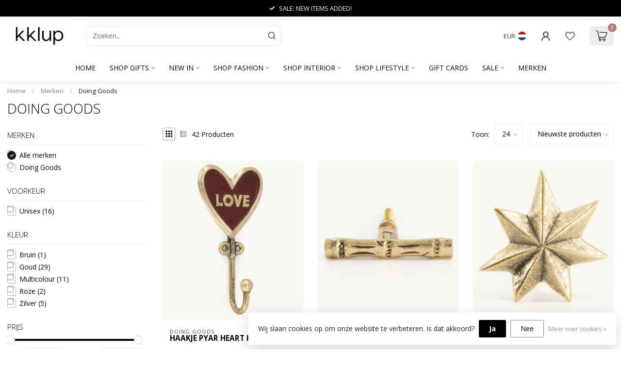

--- FILE ---
content_type: text/html;charset=utf-8
request_url: https://www.kklup.nl/brands/doing-goods/
body_size: 37349
content:
<!DOCTYPE html>
<html lang="nl">
  <head>
<link rel="preconnect" href="https://cdn.webshopapp.com">
<link rel="preconnect" href="https://fonts.googleapis.com">
<link rel="preconnect" href="https://fonts.gstatic.com" crossorigin>
<!--

    Theme Proxima | v1.0.0.0711202301_1_279621
    Theme designed and created by Dyvelopment - We are true e-commerce heroes!

    For custom Lightspeed eCom development or design contact us at www.dyvelopment.com

      _____                  _                                  _   
     |  __ \                | |                                | |  
     | |  | |_   ___   _____| | ___  _ __  _ __ ___   ___ _ __ | |_ 
     | |  | | | | \ \ / / _ \ |/ _ \| '_ \| '_ ` _ \ / _ \ '_ \| __|
     | |__| | |_| |\ V /  __/ | (_) | |_) | | | | | |  __/ | | | |_ 
     |_____/ \__, | \_/ \___|_|\___/| .__/|_| |_| |_|\___|_| |_|\__|
              __/ |                 | |                             
             |___/                  |_|                             
-->


<meta charset="utf-8"/>
<!-- [START] 'blocks/head.rain' -->
<!--

  (c) 2008-2026 Lightspeed Netherlands B.V.
  http://www.lightspeedhq.com
  Generated: 01-02-2026 @ 12:56:50

-->
<link rel="canonical" href="https://www.kklup.nl/brands/doing-goods/"/>
<link rel="next" href="https://www.kklup.nl/brands/doing-goods/page2.html"/>
<link rel="alternate" href="https://www.kklup.nl/index.rss" type="application/rss+xml" title="Nieuwe producten"/>
<link href="https://cdn.webshopapp.com/assets/cookielaw.css?2025-02-20" rel="stylesheet" type="text/css"/>
<meta name="robots" content="noodp,noydir"/>
<meta name="google-site-verification" content="dFE7olfGysvSS_mXsNF2wkvEBwAH0kHdIMBPcMAvDNg"/>
<meta property="og:url" content="https://www.kklup.nl/brands/doing-goods/?source=facebook"/>
<meta property="og:site_name" content="kklup"/>
<meta property="og:title" content="Doing Goods"/>
<meta property="og:description" content="Doing Goods jouw home sweet home merk voor unieke en imperfecte woonaccessoires. Alle producten zijn handgemaakt met geduld en liefde voor lokale ambacht in Ind"/>
<script src="https://app.dmws.plus/shop-assets/279621/dmws-plus-loader.js?id=5a22370e295020e5593c35db4f3f1f21"></script>
<script>
<meta name="facebook-domain-verification" content="rel8mfna50csq6w8c434ynffd1r92q" />
</script>
<script>
meta name="p:domain_verify" content="3a9da524808e108f86778569d582f9fa"/
</script>
<script>
/* DyApps Theme Addons config */
if( !window.dyapps ){ window.dyapps = {}; }
window.dyapps.addons = {
 "enabled": true,
 "created_at": "18-01-2025 11:54:39",
 "settings": {
    "matrix_separator": ",",
    "filterGroupSwatches": [],
    "swatchesForCustomFields": [],
    "plan": {
     "can_variant_group": true,
     "can_stockify": true,
     "can_vat_switcher": true,
     "can_age_popup": false,
     "can_custom_qty": false,
     "can_data01_colors": false
    },
    "advancedVariants": {
     "enabled": true,
     "price_in_dropdown": true,
     "stockify_in_dropdown": true,
     "disable_out_of_stock": true,
     "grid_swatches_container_selector": ".dy-collection-grid-swatch-holder",
     "grid_swatches_position": "left",
     "grid_swatches_max_colors": 4,
     "grid_swatches_enabled": true,
     "variant_status_icon": false,
     "display_type": "blocks",
     "product_swatches_size": "default",
     "live_pricing": true
    },
    "age_popup": {
     "enabled": false,
     "logo_url": "",
     "image_footer_url": "",
     "text": {
                 
        "nl": {
         "content": "<h3>Bevestig je leeftijd<\/h3><p>Je moet 18 jaar of ouder zijn om deze website te bezoeken.<\/p>",
         "content_no": "<h3>Sorry!<\/h3><p>Je kunt deze website helaas niet bezoeken.<\/p>",
         "button_yes": "Ik ben 18 jaar of ouder",
         "button_no": "Ik ben jonger dan 18",
        }        }
    },
    "stockify": {
     "enabled": false,
     "stock_trigger_type": "outofstock",
     "optin_policy": false,
     "api": "https://my.dyapps.io/api/public/d67aba7a6a/stockify/subscribe",
     "text": {
                 
        "nl": {
         "email_placeholder": "Jouw e-mailadres",
         "button_trigger": "Geef me een seintje bij voorraad",
         "button_submit": "Houd me op de hoogte!",
         "title": "Laat je e-mailadres achter",
         "desc": "Helaas is dit product momenteel uitverkocht. Laat je e-mailadres achter en we sturen je een e-mail wanneer het product weer beschikbaar is.",
         "bottom_text": "We gebruiken je gegevens alleen voor deze email. Meer info in onze <a href=\"\/service\/privacy-policy\/\" target=\"_blank\">privacy policy<\/a>."
        }        }
    },
    "categoryBanners": {
     "enabled": true,
     "mobile_breakpoint": "576px",
     "category_banner": [],
     "banners": {
             }
    }
 },
 "swatches": {
 "default": {"is_default": true, "type": "multi", "values": {"background-size": "10px 10px", "background-position": "0 0, 0 5px, 5px -5px, -5px 0px", "background-image": "linear-gradient(45deg, rgba(100,100,100,0.3) 25%, transparent 25%),  linear-gradient(-45deg, rgba(100,100,100,0.3) 25%, transparent 25%),  linear-gradient(45deg, transparent 75%, rgba(100,100,100,0.3) 75%),  linear-gradient(-45deg, transparent 75%, rgba(100,100,100,0.3) 75%)"}} ,   }
};
</script>
<script>
(function(w,d,s,l,i){w[l]=w[l]||[];w[l].push({'gtm.start':
new Date().getTime(),event:'gtm.js'});var f=d.getElementsByTagName(s)[0],
j=d.createElement(s),dl=l!='dataLayer'?'&l='+l:'';j.async=true;j.src=
'https://www.googletagmanager.com/gtm.js?id='+i+dl;f.parentNode.insertBefore(j,f);
})(window,document,'script','dataLayer','GTM-TCR9N7C');
</script>
<script src="https://www.powr.io/powr.js?external-type=lightspeed"></script>
<script src="https://apps.elfsight.com/p/platform.js"></script>
<script src="https://ajax.googleapis.com/ajax/libs/jquery/1.9.1/jquery.min.js"></script>
<script src="https://services.elfsight.com/lightspeed/assets/plugins/jquery.instashow.packaged.js"></script>
<!--[if lt IE 9]>
<script src="https://cdn.webshopapp.com/assets/html5shiv.js?2025-02-20"></script>
<![endif]-->
<!-- [END] 'blocks/head.rain' -->

<title>Doing Goods - kklup</title>

<meta name="dyapps-addons-enabled" content="true">
<meta name="dyapps-addons-version" content="2022081001">
<meta name="dyapps-theme-name" content="Proxima">
<meta name="dyapps-theme-editor" content="true">

<meta name="description" content="Doing Goods jouw home sweet home merk voor unieke en imperfecte woonaccessoires. Alle producten zijn handgemaakt met geduld en liefde voor lokale ambacht in Ind" />
<meta name="keywords" content="doing, goods" />

<meta http-equiv="X-UA-Compatible" content="IE=edge">
<meta name="viewport" content="width=device-width, initial-scale=1">

<link rel="shortcut icon" href="https://cdn.webshopapp.com/shops/279621/themes/182967/v/1842715/assets/favicon.ico?20231120194056" type="image/x-icon" />
<link rel="preload" as="image" href="https://cdn.webshopapp.com/shops/279621/themes/182967/v/2732910/assets/logo.png?20251009154356">



<script src="https://cdn.webshopapp.com/shops/279621/themes/182967/assets/jquery-1-12-4-min.js?20260129135012" defer></script>
<script>if(navigator.userAgent.indexOf("MSIE ") > -1 || navigator.userAgent.indexOf("Trident/") > -1) { document.write('<script src="https://cdn.webshopapp.com/shops/279621/themes/182967/assets/intersection-observer-polyfill.js?20260129135012">\x3C/script>') }</script>

<style>/*!
 * Bootstrap Reboot v4.6.1 (https://getbootstrap.com/)
 * Copyright 2011-2021 The Bootstrap Authors
 * Copyright 2011-2021 Twitter, Inc.
 * Licensed under MIT (https://github.com/twbs/bootstrap/blob/main/LICENSE)
 * Forked from Normalize.css, licensed MIT (https://github.com/necolas/normalize.css/blob/master/LICENSE.md)
 */*,*::before,*::after{box-sizing:border-box}html{font-family:sans-serif;line-height:1.15;-webkit-text-size-adjust:100%;-webkit-tap-highlight-color:rgba(0,0,0,0)}article,aside,figcaption,figure,footer,header,hgroup,main,nav,section{display:block}body{margin:0;font-family:-apple-system,BlinkMacSystemFont,"Segoe UI",Roboto,"Helvetica Neue",Arial,"Noto Sans","Liberation Sans",sans-serif,"Apple Color Emoji","Segoe UI Emoji","Segoe UI Symbol","Noto Color Emoji";font-size:1rem;font-weight:400;line-height:1.42857143;color:#212529;text-align:left;background-color:#fff}[tabindex="-1"]:focus:not(:focus-visible){outline:0 !important}hr{box-sizing:content-box;height:0;overflow:visible}h1,h2,h3,h4,h5,h6{margin-top:0;margin-bottom:.5rem}p{margin-top:0;margin-bottom:1rem}abbr[title],abbr[data-original-title]{text-decoration:underline;text-decoration:underline dotted;cursor:help;border-bottom:0;text-decoration-skip-ink:none}address{margin-bottom:1rem;font-style:normal;line-height:inherit}ol,ul,dl{margin-top:0;margin-bottom:1rem}ol ol,ul ul,ol ul,ul ol{margin-bottom:0}dt{font-weight:700}dd{margin-bottom:.5rem;margin-left:0}blockquote{margin:0 0 1rem}b,strong{font-weight:bolder}small{font-size:80%}sub,sup{position:relative;font-size:75%;line-height:0;vertical-align:baseline}sub{bottom:-0.25em}sup{top:-0.5em}a{color:#007bff;text-decoration:none;background-color:transparent}a:hover{color:#0056b3;text-decoration:underline}a:not([href]):not([class]){color:inherit;text-decoration:none}a:not([href]):not([class]):hover{color:inherit;text-decoration:none}pre,code,kbd,samp{font-family:SFMono-Regular,Menlo,Monaco,Consolas,"Liberation Mono","Courier New",monospace;font-size:1em}pre{margin-top:0;margin-bottom:1rem;overflow:auto;-ms-overflow-style:scrollbar}figure{margin:0 0 1rem}img{vertical-align:middle;border-style:none}svg{overflow:hidden;vertical-align:middle}table{border-collapse:collapse}caption{padding-top:.75rem;padding-bottom:.75rem;color:#6c757d;text-align:left;caption-side:bottom}th{text-align:inherit;text-align:-webkit-match-parent}label{display:inline-block;margin-bottom:.5rem}button{border-radius:0}button:focus:not(:focus-visible){outline:0}input,button,select,optgroup,textarea{margin:0;font-family:inherit;font-size:inherit;line-height:inherit}button,input{overflow:visible}button,select{text-transform:none}[role=button]{cursor:pointer}select{word-wrap:normal}button,[type=button],[type=reset],[type=submit]{-webkit-appearance:button}button:not(:disabled),[type=button]:not(:disabled),[type=reset]:not(:disabled),[type=submit]:not(:disabled){cursor:pointer}button::-moz-focus-inner,[type=button]::-moz-focus-inner,[type=reset]::-moz-focus-inner,[type=submit]::-moz-focus-inner{padding:0;border-style:none}input[type=radio],input[type=checkbox]{box-sizing:border-box;padding:0}textarea{overflow:auto;resize:vertical}fieldset{min-width:0;padding:0;margin:0;border:0}legend{display:block;width:100%;max-width:100%;padding:0;margin-bottom:.5rem;font-size:1.5rem;line-height:inherit;color:inherit;white-space:normal}progress{vertical-align:baseline}[type=number]::-webkit-inner-spin-button,[type=number]::-webkit-outer-spin-button{height:auto}[type=search]{outline-offset:-2px;-webkit-appearance:none}[type=search]::-webkit-search-decoration{-webkit-appearance:none}::-webkit-file-upload-button{font:inherit;-webkit-appearance:button}output{display:inline-block}summary{display:list-item;cursor:pointer}template{display:none}[hidden]{display:none !important}/*!
 * Bootstrap Grid v4.6.1 (https://getbootstrap.com/)
 * Copyright 2011-2021 The Bootstrap Authors
 * Copyright 2011-2021 Twitter, Inc.
 * Licensed under MIT (https://github.com/twbs/bootstrap/blob/main/LICENSE)
 */html{box-sizing:border-box;-ms-overflow-style:scrollbar}*,*::before,*::after{box-sizing:inherit}.container,.container-fluid,.container-xl,.container-lg,.container-md,.container-sm{width:100%;padding-right:15px;padding-left:15px;margin-right:auto;margin-left:auto}@media(min-width: 576px){.container-sm,.container{max-width:540px}}@media(min-width: 768px){.container-md,.container-sm,.container{max-width:720px}}@media(min-width: 992px){.container-lg,.container-md,.container-sm,.container{max-width:960px}}@media(min-width: 1200px){.container-xl,.container-lg,.container-md,.container-sm,.container{max-width:1140px}}.row{display:flex;flex-wrap:wrap;margin-right:-15px;margin-left:-15px}.no-gutters{margin-right:0;margin-left:0}.no-gutters>.col,.no-gutters>[class*=col-]{padding-right:0;padding-left:0}.col-xl,.col-xl-auto,.col-xl-12,.col-xl-11,.col-xl-10,.col-xl-9,.col-xl-8,.col-xl-7,.col-xl-6,.col-xl-5,.col-xl-4,.col-xl-3,.col-xl-2,.col-xl-1,.col-lg,.col-lg-auto,.col-lg-12,.col-lg-11,.col-lg-10,.col-lg-9,.col-lg-8,.col-lg-7,.col-lg-6,.col-lg-5,.col-lg-4,.col-lg-3,.col-lg-2,.col-lg-1,.col-md,.col-md-auto,.col-md-12,.col-md-11,.col-md-10,.col-md-9,.col-md-8,.col-md-7,.col-md-6,.col-md-5,.col-md-4,.col-md-3,.col-md-2,.col-md-1,.col-sm,.col-sm-auto,.col-sm-12,.col-sm-11,.col-sm-10,.col-sm-9,.col-sm-8,.col-sm-7,.col-sm-6,.col-sm-5,.col-sm-4,.col-sm-3,.col-sm-2,.col-sm-1,.col,.col-auto,.col-12,.col-11,.col-10,.col-9,.col-8,.col-7,.col-6,.col-5,.col-4,.col-3,.col-2,.col-1{position:relative;width:100%;padding-right:15px;padding-left:15px}.col{flex-basis:0;flex-grow:1;max-width:100%}.row-cols-1>*{flex:0 0 100%;max-width:100%}.row-cols-2>*{flex:0 0 50%;max-width:50%}.row-cols-3>*{flex:0 0 33.3333333333%;max-width:33.3333333333%}.row-cols-4>*{flex:0 0 25%;max-width:25%}.row-cols-5>*{flex:0 0 20%;max-width:20%}.row-cols-6>*{flex:0 0 16.6666666667%;max-width:16.6666666667%}.col-auto{flex:0 0 auto;width:auto;max-width:100%}.col-1{flex:0 0 8.33333333%;max-width:8.33333333%}.col-2{flex:0 0 16.66666667%;max-width:16.66666667%}.col-3{flex:0 0 25%;max-width:25%}.col-4{flex:0 0 33.33333333%;max-width:33.33333333%}.col-5{flex:0 0 41.66666667%;max-width:41.66666667%}.col-6{flex:0 0 50%;max-width:50%}.col-7{flex:0 0 58.33333333%;max-width:58.33333333%}.col-8{flex:0 0 66.66666667%;max-width:66.66666667%}.col-9{flex:0 0 75%;max-width:75%}.col-10{flex:0 0 83.33333333%;max-width:83.33333333%}.col-11{flex:0 0 91.66666667%;max-width:91.66666667%}.col-12{flex:0 0 100%;max-width:100%}.order-first{order:-1}.order-last{order:13}.order-0{order:0}.order-1{order:1}.order-2{order:2}.order-3{order:3}.order-4{order:4}.order-5{order:5}.order-6{order:6}.order-7{order:7}.order-8{order:8}.order-9{order:9}.order-10{order:10}.order-11{order:11}.order-12{order:12}.offset-1{margin-left:8.33333333%}.offset-2{margin-left:16.66666667%}.offset-3{margin-left:25%}.offset-4{margin-left:33.33333333%}.offset-5{margin-left:41.66666667%}.offset-6{margin-left:50%}.offset-7{margin-left:58.33333333%}.offset-8{margin-left:66.66666667%}.offset-9{margin-left:75%}.offset-10{margin-left:83.33333333%}.offset-11{margin-left:91.66666667%}@media(min-width: 576px){.col-sm{flex-basis:0;flex-grow:1;max-width:100%}.row-cols-sm-1>*{flex:0 0 100%;max-width:100%}.row-cols-sm-2>*{flex:0 0 50%;max-width:50%}.row-cols-sm-3>*{flex:0 0 33.3333333333%;max-width:33.3333333333%}.row-cols-sm-4>*{flex:0 0 25%;max-width:25%}.row-cols-sm-5>*{flex:0 0 20%;max-width:20%}.row-cols-sm-6>*{flex:0 0 16.6666666667%;max-width:16.6666666667%}.col-sm-auto{flex:0 0 auto;width:auto;max-width:100%}.col-sm-1{flex:0 0 8.33333333%;max-width:8.33333333%}.col-sm-2{flex:0 0 16.66666667%;max-width:16.66666667%}.col-sm-3{flex:0 0 25%;max-width:25%}.col-sm-4{flex:0 0 33.33333333%;max-width:33.33333333%}.col-sm-5{flex:0 0 41.66666667%;max-width:41.66666667%}.col-sm-6{flex:0 0 50%;max-width:50%}.col-sm-7{flex:0 0 58.33333333%;max-width:58.33333333%}.col-sm-8{flex:0 0 66.66666667%;max-width:66.66666667%}.col-sm-9{flex:0 0 75%;max-width:75%}.col-sm-10{flex:0 0 83.33333333%;max-width:83.33333333%}.col-sm-11{flex:0 0 91.66666667%;max-width:91.66666667%}.col-sm-12{flex:0 0 100%;max-width:100%}.order-sm-first{order:-1}.order-sm-last{order:13}.order-sm-0{order:0}.order-sm-1{order:1}.order-sm-2{order:2}.order-sm-3{order:3}.order-sm-4{order:4}.order-sm-5{order:5}.order-sm-6{order:6}.order-sm-7{order:7}.order-sm-8{order:8}.order-sm-9{order:9}.order-sm-10{order:10}.order-sm-11{order:11}.order-sm-12{order:12}.offset-sm-0{margin-left:0}.offset-sm-1{margin-left:8.33333333%}.offset-sm-2{margin-left:16.66666667%}.offset-sm-3{margin-left:25%}.offset-sm-4{margin-left:33.33333333%}.offset-sm-5{margin-left:41.66666667%}.offset-sm-6{margin-left:50%}.offset-sm-7{margin-left:58.33333333%}.offset-sm-8{margin-left:66.66666667%}.offset-sm-9{margin-left:75%}.offset-sm-10{margin-left:83.33333333%}.offset-sm-11{margin-left:91.66666667%}}@media(min-width: 768px){.col-md{flex-basis:0;flex-grow:1;max-width:100%}.row-cols-md-1>*{flex:0 0 100%;max-width:100%}.row-cols-md-2>*{flex:0 0 50%;max-width:50%}.row-cols-md-3>*{flex:0 0 33.3333333333%;max-width:33.3333333333%}.row-cols-md-4>*{flex:0 0 25%;max-width:25%}.row-cols-md-5>*{flex:0 0 20%;max-width:20%}.row-cols-md-6>*{flex:0 0 16.6666666667%;max-width:16.6666666667%}.col-md-auto{flex:0 0 auto;width:auto;max-width:100%}.col-md-1{flex:0 0 8.33333333%;max-width:8.33333333%}.col-md-2{flex:0 0 16.66666667%;max-width:16.66666667%}.col-md-3{flex:0 0 25%;max-width:25%}.col-md-4{flex:0 0 33.33333333%;max-width:33.33333333%}.col-md-5{flex:0 0 41.66666667%;max-width:41.66666667%}.col-md-6{flex:0 0 50%;max-width:50%}.col-md-7{flex:0 0 58.33333333%;max-width:58.33333333%}.col-md-8{flex:0 0 66.66666667%;max-width:66.66666667%}.col-md-9{flex:0 0 75%;max-width:75%}.col-md-10{flex:0 0 83.33333333%;max-width:83.33333333%}.col-md-11{flex:0 0 91.66666667%;max-width:91.66666667%}.col-md-12{flex:0 0 100%;max-width:100%}.order-md-first{order:-1}.order-md-last{order:13}.order-md-0{order:0}.order-md-1{order:1}.order-md-2{order:2}.order-md-3{order:3}.order-md-4{order:4}.order-md-5{order:5}.order-md-6{order:6}.order-md-7{order:7}.order-md-8{order:8}.order-md-9{order:9}.order-md-10{order:10}.order-md-11{order:11}.order-md-12{order:12}.offset-md-0{margin-left:0}.offset-md-1{margin-left:8.33333333%}.offset-md-2{margin-left:16.66666667%}.offset-md-3{margin-left:25%}.offset-md-4{margin-left:33.33333333%}.offset-md-5{margin-left:41.66666667%}.offset-md-6{margin-left:50%}.offset-md-7{margin-left:58.33333333%}.offset-md-8{margin-left:66.66666667%}.offset-md-9{margin-left:75%}.offset-md-10{margin-left:83.33333333%}.offset-md-11{margin-left:91.66666667%}}@media(min-width: 992px){.col-lg{flex-basis:0;flex-grow:1;max-width:100%}.row-cols-lg-1>*{flex:0 0 100%;max-width:100%}.row-cols-lg-2>*{flex:0 0 50%;max-width:50%}.row-cols-lg-3>*{flex:0 0 33.3333333333%;max-width:33.3333333333%}.row-cols-lg-4>*{flex:0 0 25%;max-width:25%}.row-cols-lg-5>*{flex:0 0 20%;max-width:20%}.row-cols-lg-6>*{flex:0 0 16.6666666667%;max-width:16.6666666667%}.col-lg-auto{flex:0 0 auto;width:auto;max-width:100%}.col-lg-1{flex:0 0 8.33333333%;max-width:8.33333333%}.col-lg-2{flex:0 0 16.66666667%;max-width:16.66666667%}.col-lg-3{flex:0 0 25%;max-width:25%}.col-lg-4{flex:0 0 33.33333333%;max-width:33.33333333%}.col-lg-5{flex:0 0 41.66666667%;max-width:41.66666667%}.col-lg-6{flex:0 0 50%;max-width:50%}.col-lg-7{flex:0 0 58.33333333%;max-width:58.33333333%}.col-lg-8{flex:0 0 66.66666667%;max-width:66.66666667%}.col-lg-9{flex:0 0 75%;max-width:75%}.col-lg-10{flex:0 0 83.33333333%;max-width:83.33333333%}.col-lg-11{flex:0 0 91.66666667%;max-width:91.66666667%}.col-lg-12{flex:0 0 100%;max-width:100%}.order-lg-first{order:-1}.order-lg-last{order:13}.order-lg-0{order:0}.order-lg-1{order:1}.order-lg-2{order:2}.order-lg-3{order:3}.order-lg-4{order:4}.order-lg-5{order:5}.order-lg-6{order:6}.order-lg-7{order:7}.order-lg-8{order:8}.order-lg-9{order:9}.order-lg-10{order:10}.order-lg-11{order:11}.order-lg-12{order:12}.offset-lg-0{margin-left:0}.offset-lg-1{margin-left:8.33333333%}.offset-lg-2{margin-left:16.66666667%}.offset-lg-3{margin-left:25%}.offset-lg-4{margin-left:33.33333333%}.offset-lg-5{margin-left:41.66666667%}.offset-lg-6{margin-left:50%}.offset-lg-7{margin-left:58.33333333%}.offset-lg-8{margin-left:66.66666667%}.offset-lg-9{margin-left:75%}.offset-lg-10{margin-left:83.33333333%}.offset-lg-11{margin-left:91.66666667%}}@media(min-width: 1200px){.col-xl{flex-basis:0;flex-grow:1;max-width:100%}.row-cols-xl-1>*{flex:0 0 100%;max-width:100%}.row-cols-xl-2>*{flex:0 0 50%;max-width:50%}.row-cols-xl-3>*{flex:0 0 33.3333333333%;max-width:33.3333333333%}.row-cols-xl-4>*{flex:0 0 25%;max-width:25%}.row-cols-xl-5>*{flex:0 0 20%;max-width:20%}.row-cols-xl-6>*{flex:0 0 16.6666666667%;max-width:16.6666666667%}.col-xl-auto{flex:0 0 auto;width:auto;max-width:100%}.col-xl-1{flex:0 0 8.33333333%;max-width:8.33333333%}.col-xl-2{flex:0 0 16.66666667%;max-width:16.66666667%}.col-xl-3{flex:0 0 25%;max-width:25%}.col-xl-4{flex:0 0 33.33333333%;max-width:33.33333333%}.col-xl-5{flex:0 0 41.66666667%;max-width:41.66666667%}.col-xl-6{flex:0 0 50%;max-width:50%}.col-xl-7{flex:0 0 58.33333333%;max-width:58.33333333%}.col-xl-8{flex:0 0 66.66666667%;max-width:66.66666667%}.col-xl-9{flex:0 0 75%;max-width:75%}.col-xl-10{flex:0 0 83.33333333%;max-width:83.33333333%}.col-xl-11{flex:0 0 91.66666667%;max-width:91.66666667%}.col-xl-12{flex:0 0 100%;max-width:100%}.order-xl-first{order:-1}.order-xl-last{order:13}.order-xl-0{order:0}.order-xl-1{order:1}.order-xl-2{order:2}.order-xl-3{order:3}.order-xl-4{order:4}.order-xl-5{order:5}.order-xl-6{order:6}.order-xl-7{order:7}.order-xl-8{order:8}.order-xl-9{order:9}.order-xl-10{order:10}.order-xl-11{order:11}.order-xl-12{order:12}.offset-xl-0{margin-left:0}.offset-xl-1{margin-left:8.33333333%}.offset-xl-2{margin-left:16.66666667%}.offset-xl-3{margin-left:25%}.offset-xl-4{margin-left:33.33333333%}.offset-xl-5{margin-left:41.66666667%}.offset-xl-6{margin-left:50%}.offset-xl-7{margin-left:58.33333333%}.offset-xl-8{margin-left:66.66666667%}.offset-xl-9{margin-left:75%}.offset-xl-10{margin-left:83.33333333%}.offset-xl-11{margin-left:91.66666667%}}.d-none{display:none !important}.d-inline{display:inline !important}.d-inline-block{display:inline-block !important}.d-block{display:block !important}.d-table{display:table !important}.d-table-row{display:table-row !important}.d-table-cell{display:table-cell !important}.d-flex{display:flex !important}.d-inline-flex{display:inline-flex !important}@media(min-width: 576px){.d-sm-none{display:none !important}.d-sm-inline{display:inline !important}.d-sm-inline-block{display:inline-block !important}.d-sm-block{display:block !important}.d-sm-table{display:table !important}.d-sm-table-row{display:table-row !important}.d-sm-table-cell{display:table-cell !important}.d-sm-flex{display:flex !important}.d-sm-inline-flex{display:inline-flex !important}}@media(min-width: 768px){.d-md-none{display:none !important}.d-md-inline{display:inline !important}.d-md-inline-block{display:inline-block !important}.d-md-block{display:block !important}.d-md-table{display:table !important}.d-md-table-row{display:table-row !important}.d-md-table-cell{display:table-cell !important}.d-md-flex{display:flex !important}.d-md-inline-flex{display:inline-flex !important}}@media(min-width: 992px){.d-lg-none{display:none !important}.d-lg-inline{display:inline !important}.d-lg-inline-block{display:inline-block !important}.d-lg-block{display:block !important}.d-lg-table{display:table !important}.d-lg-table-row{display:table-row !important}.d-lg-table-cell{display:table-cell !important}.d-lg-flex{display:flex !important}.d-lg-inline-flex{display:inline-flex !important}}@media(min-width: 1200px){.d-xl-none{display:none !important}.d-xl-inline{display:inline !important}.d-xl-inline-block{display:inline-block !important}.d-xl-block{display:block !important}.d-xl-table{display:table !important}.d-xl-table-row{display:table-row !important}.d-xl-table-cell{display:table-cell !important}.d-xl-flex{display:flex !important}.d-xl-inline-flex{display:inline-flex !important}}@media print{.d-print-none{display:none !important}.d-print-inline{display:inline !important}.d-print-inline-block{display:inline-block !important}.d-print-block{display:block !important}.d-print-table{display:table !important}.d-print-table-row{display:table-row !important}.d-print-table-cell{display:table-cell !important}.d-print-flex{display:flex !important}.d-print-inline-flex{display:inline-flex !important}}.flex-row{flex-direction:row !important}.flex-column{flex-direction:column !important}.flex-row-reverse{flex-direction:row-reverse !important}.flex-column-reverse{flex-direction:column-reverse !important}.flex-wrap{flex-wrap:wrap !important}.flex-nowrap{flex-wrap:nowrap !important}.flex-wrap-reverse{flex-wrap:wrap-reverse !important}.flex-fill{flex:1 1 auto !important}.flex-grow-0{flex-grow:0 !important}.flex-grow-1{flex-grow:1 !important}.flex-shrink-0{flex-shrink:0 !important}.flex-shrink-1{flex-shrink:1 !important}.justify-content-start{justify-content:flex-start !important}.justify-content-end{justify-content:flex-end !important}.justify-content-center{justify-content:center !important}.justify-content-between{justify-content:space-between !important}.justify-content-around{justify-content:space-around !important}.align-items-start{align-items:flex-start !important}.align-items-end{align-items:flex-end !important}.align-items-center{align-items:center !important}.align-items-baseline{align-items:baseline !important}.align-items-stretch{align-items:stretch !important}.align-content-start{align-content:flex-start !important}.align-content-end{align-content:flex-end !important}.align-content-center{align-content:center !important}.align-content-between{align-content:space-between !important}.align-content-around{align-content:space-around !important}.align-content-stretch{align-content:stretch !important}.align-self-auto{align-self:auto !important}.align-self-start{align-self:flex-start !important}.align-self-end{align-self:flex-end !important}.align-self-center{align-self:center !important}.align-self-baseline{align-self:baseline !important}.align-self-stretch{align-self:stretch !important}@media(min-width: 576px){.flex-sm-row{flex-direction:row !important}.flex-sm-column{flex-direction:column !important}.flex-sm-row-reverse{flex-direction:row-reverse !important}.flex-sm-column-reverse{flex-direction:column-reverse !important}.flex-sm-wrap{flex-wrap:wrap !important}.flex-sm-nowrap{flex-wrap:nowrap !important}.flex-sm-wrap-reverse{flex-wrap:wrap-reverse !important}.flex-sm-fill{flex:1 1 auto !important}.flex-sm-grow-0{flex-grow:0 !important}.flex-sm-grow-1{flex-grow:1 !important}.flex-sm-shrink-0{flex-shrink:0 !important}.flex-sm-shrink-1{flex-shrink:1 !important}.justify-content-sm-start{justify-content:flex-start !important}.justify-content-sm-end{justify-content:flex-end !important}.justify-content-sm-center{justify-content:center !important}.justify-content-sm-between{justify-content:space-between !important}.justify-content-sm-around{justify-content:space-around !important}.align-items-sm-start{align-items:flex-start !important}.align-items-sm-end{align-items:flex-end !important}.align-items-sm-center{align-items:center !important}.align-items-sm-baseline{align-items:baseline !important}.align-items-sm-stretch{align-items:stretch !important}.align-content-sm-start{align-content:flex-start !important}.align-content-sm-end{align-content:flex-end !important}.align-content-sm-center{align-content:center !important}.align-content-sm-between{align-content:space-between !important}.align-content-sm-around{align-content:space-around !important}.align-content-sm-stretch{align-content:stretch !important}.align-self-sm-auto{align-self:auto !important}.align-self-sm-start{align-self:flex-start !important}.align-self-sm-end{align-self:flex-end !important}.align-self-sm-center{align-self:center !important}.align-self-sm-baseline{align-self:baseline !important}.align-self-sm-stretch{align-self:stretch !important}}@media(min-width: 768px){.flex-md-row{flex-direction:row !important}.flex-md-column{flex-direction:column !important}.flex-md-row-reverse{flex-direction:row-reverse !important}.flex-md-column-reverse{flex-direction:column-reverse !important}.flex-md-wrap{flex-wrap:wrap !important}.flex-md-nowrap{flex-wrap:nowrap !important}.flex-md-wrap-reverse{flex-wrap:wrap-reverse !important}.flex-md-fill{flex:1 1 auto !important}.flex-md-grow-0{flex-grow:0 !important}.flex-md-grow-1{flex-grow:1 !important}.flex-md-shrink-0{flex-shrink:0 !important}.flex-md-shrink-1{flex-shrink:1 !important}.justify-content-md-start{justify-content:flex-start !important}.justify-content-md-end{justify-content:flex-end !important}.justify-content-md-center{justify-content:center !important}.justify-content-md-between{justify-content:space-between !important}.justify-content-md-around{justify-content:space-around !important}.align-items-md-start{align-items:flex-start !important}.align-items-md-end{align-items:flex-end !important}.align-items-md-center{align-items:center !important}.align-items-md-baseline{align-items:baseline !important}.align-items-md-stretch{align-items:stretch !important}.align-content-md-start{align-content:flex-start !important}.align-content-md-end{align-content:flex-end !important}.align-content-md-center{align-content:center !important}.align-content-md-between{align-content:space-between !important}.align-content-md-around{align-content:space-around !important}.align-content-md-stretch{align-content:stretch !important}.align-self-md-auto{align-self:auto !important}.align-self-md-start{align-self:flex-start !important}.align-self-md-end{align-self:flex-end !important}.align-self-md-center{align-self:center !important}.align-self-md-baseline{align-self:baseline !important}.align-self-md-stretch{align-self:stretch !important}}@media(min-width: 992px){.flex-lg-row{flex-direction:row !important}.flex-lg-column{flex-direction:column !important}.flex-lg-row-reverse{flex-direction:row-reverse !important}.flex-lg-column-reverse{flex-direction:column-reverse !important}.flex-lg-wrap{flex-wrap:wrap !important}.flex-lg-nowrap{flex-wrap:nowrap !important}.flex-lg-wrap-reverse{flex-wrap:wrap-reverse !important}.flex-lg-fill{flex:1 1 auto !important}.flex-lg-grow-0{flex-grow:0 !important}.flex-lg-grow-1{flex-grow:1 !important}.flex-lg-shrink-0{flex-shrink:0 !important}.flex-lg-shrink-1{flex-shrink:1 !important}.justify-content-lg-start{justify-content:flex-start !important}.justify-content-lg-end{justify-content:flex-end !important}.justify-content-lg-center{justify-content:center !important}.justify-content-lg-between{justify-content:space-between !important}.justify-content-lg-around{justify-content:space-around !important}.align-items-lg-start{align-items:flex-start !important}.align-items-lg-end{align-items:flex-end !important}.align-items-lg-center{align-items:center !important}.align-items-lg-baseline{align-items:baseline !important}.align-items-lg-stretch{align-items:stretch !important}.align-content-lg-start{align-content:flex-start !important}.align-content-lg-end{align-content:flex-end !important}.align-content-lg-center{align-content:center !important}.align-content-lg-between{align-content:space-between !important}.align-content-lg-around{align-content:space-around !important}.align-content-lg-stretch{align-content:stretch !important}.align-self-lg-auto{align-self:auto !important}.align-self-lg-start{align-self:flex-start !important}.align-self-lg-end{align-self:flex-end !important}.align-self-lg-center{align-self:center !important}.align-self-lg-baseline{align-self:baseline !important}.align-self-lg-stretch{align-self:stretch !important}}@media(min-width: 1200px){.flex-xl-row{flex-direction:row !important}.flex-xl-column{flex-direction:column !important}.flex-xl-row-reverse{flex-direction:row-reverse !important}.flex-xl-column-reverse{flex-direction:column-reverse !important}.flex-xl-wrap{flex-wrap:wrap !important}.flex-xl-nowrap{flex-wrap:nowrap !important}.flex-xl-wrap-reverse{flex-wrap:wrap-reverse !important}.flex-xl-fill{flex:1 1 auto !important}.flex-xl-grow-0{flex-grow:0 !important}.flex-xl-grow-1{flex-grow:1 !important}.flex-xl-shrink-0{flex-shrink:0 !important}.flex-xl-shrink-1{flex-shrink:1 !important}.justify-content-xl-start{justify-content:flex-start !important}.justify-content-xl-end{justify-content:flex-end !important}.justify-content-xl-center{justify-content:center !important}.justify-content-xl-between{justify-content:space-between !important}.justify-content-xl-around{justify-content:space-around !important}.align-items-xl-start{align-items:flex-start !important}.align-items-xl-end{align-items:flex-end !important}.align-items-xl-center{align-items:center !important}.align-items-xl-baseline{align-items:baseline !important}.align-items-xl-stretch{align-items:stretch !important}.align-content-xl-start{align-content:flex-start !important}.align-content-xl-end{align-content:flex-end !important}.align-content-xl-center{align-content:center !important}.align-content-xl-between{align-content:space-between !important}.align-content-xl-around{align-content:space-around !important}.align-content-xl-stretch{align-content:stretch !important}.align-self-xl-auto{align-self:auto !important}.align-self-xl-start{align-self:flex-start !important}.align-self-xl-end{align-self:flex-end !important}.align-self-xl-center{align-self:center !important}.align-self-xl-baseline{align-self:baseline !important}.align-self-xl-stretch{align-self:stretch !important}}.m-0{margin:0 !important}.mt-0,.my-0{margin-top:0 !important}.mr-0,.mx-0{margin-right:0 !important}.mb-0,.my-0{margin-bottom:0 !important}.ml-0,.mx-0{margin-left:0 !important}.m-1{margin:5px !important}.mt-1,.my-1{margin-top:5px !important}.mr-1,.mx-1{margin-right:5px !important}.mb-1,.my-1{margin-bottom:5px !important}.ml-1,.mx-1{margin-left:5px !important}.m-2{margin:10px !important}.mt-2,.my-2{margin-top:10px !important}.mr-2,.mx-2{margin-right:10px !important}.mb-2,.my-2{margin-bottom:10px !important}.ml-2,.mx-2{margin-left:10px !important}.m-3{margin:15px !important}.mt-3,.my-3{margin-top:15px !important}.mr-3,.mx-3{margin-right:15px !important}.mb-3,.my-3{margin-bottom:15px !important}.ml-3,.mx-3{margin-left:15px !important}.m-4{margin:30px !important}.mt-4,.my-4{margin-top:30px !important}.mr-4,.mx-4{margin-right:30px !important}.mb-4,.my-4{margin-bottom:30px !important}.ml-4,.mx-4{margin-left:30px !important}.m-5{margin:50px !important}.mt-5,.my-5{margin-top:50px !important}.mr-5,.mx-5{margin-right:50px !important}.mb-5,.my-5{margin-bottom:50px !important}.ml-5,.mx-5{margin-left:50px !important}.m-6{margin:80px !important}.mt-6,.my-6{margin-top:80px !important}.mr-6,.mx-6{margin-right:80px !important}.mb-6,.my-6{margin-bottom:80px !important}.ml-6,.mx-6{margin-left:80px !important}.p-0{padding:0 !important}.pt-0,.py-0{padding-top:0 !important}.pr-0,.px-0{padding-right:0 !important}.pb-0,.py-0{padding-bottom:0 !important}.pl-0,.px-0{padding-left:0 !important}.p-1{padding:5px !important}.pt-1,.py-1{padding-top:5px !important}.pr-1,.px-1{padding-right:5px !important}.pb-1,.py-1{padding-bottom:5px !important}.pl-1,.px-1{padding-left:5px !important}.p-2{padding:10px !important}.pt-2,.py-2{padding-top:10px !important}.pr-2,.px-2{padding-right:10px !important}.pb-2,.py-2{padding-bottom:10px !important}.pl-2,.px-2{padding-left:10px !important}.p-3{padding:15px !important}.pt-3,.py-3{padding-top:15px !important}.pr-3,.px-3{padding-right:15px !important}.pb-3,.py-3{padding-bottom:15px !important}.pl-3,.px-3{padding-left:15px !important}.p-4{padding:30px !important}.pt-4,.py-4{padding-top:30px !important}.pr-4,.px-4{padding-right:30px !important}.pb-4,.py-4{padding-bottom:30px !important}.pl-4,.px-4{padding-left:30px !important}.p-5{padding:50px !important}.pt-5,.py-5{padding-top:50px !important}.pr-5,.px-5{padding-right:50px !important}.pb-5,.py-5{padding-bottom:50px !important}.pl-5,.px-5{padding-left:50px !important}.p-6{padding:80px !important}.pt-6,.py-6{padding-top:80px !important}.pr-6,.px-6{padding-right:80px !important}.pb-6,.py-6{padding-bottom:80px !important}.pl-6,.px-6{padding-left:80px !important}.m-n1{margin:-5px !important}.mt-n1,.my-n1{margin-top:-5px !important}.mr-n1,.mx-n1{margin-right:-5px !important}.mb-n1,.my-n1{margin-bottom:-5px !important}.ml-n1,.mx-n1{margin-left:-5px !important}.m-n2{margin:-10px !important}.mt-n2,.my-n2{margin-top:-10px !important}.mr-n2,.mx-n2{margin-right:-10px !important}.mb-n2,.my-n2{margin-bottom:-10px !important}.ml-n2,.mx-n2{margin-left:-10px !important}.m-n3{margin:-15px !important}.mt-n3,.my-n3{margin-top:-15px !important}.mr-n3,.mx-n3{margin-right:-15px !important}.mb-n3,.my-n3{margin-bottom:-15px !important}.ml-n3,.mx-n3{margin-left:-15px !important}.m-n4{margin:-30px !important}.mt-n4,.my-n4{margin-top:-30px !important}.mr-n4,.mx-n4{margin-right:-30px !important}.mb-n4,.my-n4{margin-bottom:-30px !important}.ml-n4,.mx-n4{margin-left:-30px !important}.m-n5{margin:-50px !important}.mt-n5,.my-n5{margin-top:-50px !important}.mr-n5,.mx-n5{margin-right:-50px !important}.mb-n5,.my-n5{margin-bottom:-50px !important}.ml-n5,.mx-n5{margin-left:-50px !important}.m-n6{margin:-80px !important}.mt-n6,.my-n6{margin-top:-80px !important}.mr-n6,.mx-n6{margin-right:-80px !important}.mb-n6,.my-n6{margin-bottom:-80px !important}.ml-n6,.mx-n6{margin-left:-80px !important}.m-auto{margin:auto !important}.mt-auto,.my-auto{margin-top:auto !important}.mr-auto,.mx-auto{margin-right:auto !important}.mb-auto,.my-auto{margin-bottom:auto !important}.ml-auto,.mx-auto{margin-left:auto !important}@media(min-width: 576px){.m-sm-0{margin:0 !important}.mt-sm-0,.my-sm-0{margin-top:0 !important}.mr-sm-0,.mx-sm-0{margin-right:0 !important}.mb-sm-0,.my-sm-0{margin-bottom:0 !important}.ml-sm-0,.mx-sm-0{margin-left:0 !important}.m-sm-1{margin:5px !important}.mt-sm-1,.my-sm-1{margin-top:5px !important}.mr-sm-1,.mx-sm-1{margin-right:5px !important}.mb-sm-1,.my-sm-1{margin-bottom:5px !important}.ml-sm-1,.mx-sm-1{margin-left:5px !important}.m-sm-2{margin:10px !important}.mt-sm-2,.my-sm-2{margin-top:10px !important}.mr-sm-2,.mx-sm-2{margin-right:10px !important}.mb-sm-2,.my-sm-2{margin-bottom:10px !important}.ml-sm-2,.mx-sm-2{margin-left:10px !important}.m-sm-3{margin:15px !important}.mt-sm-3,.my-sm-3{margin-top:15px !important}.mr-sm-3,.mx-sm-3{margin-right:15px !important}.mb-sm-3,.my-sm-3{margin-bottom:15px !important}.ml-sm-3,.mx-sm-3{margin-left:15px !important}.m-sm-4{margin:30px !important}.mt-sm-4,.my-sm-4{margin-top:30px !important}.mr-sm-4,.mx-sm-4{margin-right:30px !important}.mb-sm-4,.my-sm-4{margin-bottom:30px !important}.ml-sm-4,.mx-sm-4{margin-left:30px !important}.m-sm-5{margin:50px !important}.mt-sm-5,.my-sm-5{margin-top:50px !important}.mr-sm-5,.mx-sm-5{margin-right:50px !important}.mb-sm-5,.my-sm-5{margin-bottom:50px !important}.ml-sm-5,.mx-sm-5{margin-left:50px !important}.m-sm-6{margin:80px !important}.mt-sm-6,.my-sm-6{margin-top:80px !important}.mr-sm-6,.mx-sm-6{margin-right:80px !important}.mb-sm-6,.my-sm-6{margin-bottom:80px !important}.ml-sm-6,.mx-sm-6{margin-left:80px !important}.p-sm-0{padding:0 !important}.pt-sm-0,.py-sm-0{padding-top:0 !important}.pr-sm-0,.px-sm-0{padding-right:0 !important}.pb-sm-0,.py-sm-0{padding-bottom:0 !important}.pl-sm-0,.px-sm-0{padding-left:0 !important}.p-sm-1{padding:5px !important}.pt-sm-1,.py-sm-1{padding-top:5px !important}.pr-sm-1,.px-sm-1{padding-right:5px !important}.pb-sm-1,.py-sm-1{padding-bottom:5px !important}.pl-sm-1,.px-sm-1{padding-left:5px !important}.p-sm-2{padding:10px !important}.pt-sm-2,.py-sm-2{padding-top:10px !important}.pr-sm-2,.px-sm-2{padding-right:10px !important}.pb-sm-2,.py-sm-2{padding-bottom:10px !important}.pl-sm-2,.px-sm-2{padding-left:10px !important}.p-sm-3{padding:15px !important}.pt-sm-3,.py-sm-3{padding-top:15px !important}.pr-sm-3,.px-sm-3{padding-right:15px !important}.pb-sm-3,.py-sm-3{padding-bottom:15px !important}.pl-sm-3,.px-sm-3{padding-left:15px !important}.p-sm-4{padding:30px !important}.pt-sm-4,.py-sm-4{padding-top:30px !important}.pr-sm-4,.px-sm-4{padding-right:30px !important}.pb-sm-4,.py-sm-4{padding-bottom:30px !important}.pl-sm-4,.px-sm-4{padding-left:30px !important}.p-sm-5{padding:50px !important}.pt-sm-5,.py-sm-5{padding-top:50px !important}.pr-sm-5,.px-sm-5{padding-right:50px !important}.pb-sm-5,.py-sm-5{padding-bottom:50px !important}.pl-sm-5,.px-sm-5{padding-left:50px !important}.p-sm-6{padding:80px !important}.pt-sm-6,.py-sm-6{padding-top:80px !important}.pr-sm-6,.px-sm-6{padding-right:80px !important}.pb-sm-6,.py-sm-6{padding-bottom:80px !important}.pl-sm-6,.px-sm-6{padding-left:80px !important}.m-sm-n1{margin:-5px !important}.mt-sm-n1,.my-sm-n1{margin-top:-5px !important}.mr-sm-n1,.mx-sm-n1{margin-right:-5px !important}.mb-sm-n1,.my-sm-n1{margin-bottom:-5px !important}.ml-sm-n1,.mx-sm-n1{margin-left:-5px !important}.m-sm-n2{margin:-10px !important}.mt-sm-n2,.my-sm-n2{margin-top:-10px !important}.mr-sm-n2,.mx-sm-n2{margin-right:-10px !important}.mb-sm-n2,.my-sm-n2{margin-bottom:-10px !important}.ml-sm-n2,.mx-sm-n2{margin-left:-10px !important}.m-sm-n3{margin:-15px !important}.mt-sm-n3,.my-sm-n3{margin-top:-15px !important}.mr-sm-n3,.mx-sm-n3{margin-right:-15px !important}.mb-sm-n3,.my-sm-n3{margin-bottom:-15px !important}.ml-sm-n3,.mx-sm-n3{margin-left:-15px !important}.m-sm-n4{margin:-30px !important}.mt-sm-n4,.my-sm-n4{margin-top:-30px !important}.mr-sm-n4,.mx-sm-n4{margin-right:-30px !important}.mb-sm-n4,.my-sm-n4{margin-bottom:-30px !important}.ml-sm-n4,.mx-sm-n4{margin-left:-30px !important}.m-sm-n5{margin:-50px !important}.mt-sm-n5,.my-sm-n5{margin-top:-50px !important}.mr-sm-n5,.mx-sm-n5{margin-right:-50px !important}.mb-sm-n5,.my-sm-n5{margin-bottom:-50px !important}.ml-sm-n5,.mx-sm-n5{margin-left:-50px !important}.m-sm-n6{margin:-80px !important}.mt-sm-n6,.my-sm-n6{margin-top:-80px !important}.mr-sm-n6,.mx-sm-n6{margin-right:-80px !important}.mb-sm-n6,.my-sm-n6{margin-bottom:-80px !important}.ml-sm-n6,.mx-sm-n6{margin-left:-80px !important}.m-sm-auto{margin:auto !important}.mt-sm-auto,.my-sm-auto{margin-top:auto !important}.mr-sm-auto,.mx-sm-auto{margin-right:auto !important}.mb-sm-auto,.my-sm-auto{margin-bottom:auto !important}.ml-sm-auto,.mx-sm-auto{margin-left:auto !important}}@media(min-width: 768px){.m-md-0{margin:0 !important}.mt-md-0,.my-md-0{margin-top:0 !important}.mr-md-0,.mx-md-0{margin-right:0 !important}.mb-md-0,.my-md-0{margin-bottom:0 !important}.ml-md-0,.mx-md-0{margin-left:0 !important}.m-md-1{margin:5px !important}.mt-md-1,.my-md-1{margin-top:5px !important}.mr-md-1,.mx-md-1{margin-right:5px !important}.mb-md-1,.my-md-1{margin-bottom:5px !important}.ml-md-1,.mx-md-1{margin-left:5px !important}.m-md-2{margin:10px !important}.mt-md-2,.my-md-2{margin-top:10px !important}.mr-md-2,.mx-md-2{margin-right:10px !important}.mb-md-2,.my-md-2{margin-bottom:10px !important}.ml-md-2,.mx-md-2{margin-left:10px !important}.m-md-3{margin:15px !important}.mt-md-3,.my-md-3{margin-top:15px !important}.mr-md-3,.mx-md-3{margin-right:15px !important}.mb-md-3,.my-md-3{margin-bottom:15px !important}.ml-md-3,.mx-md-3{margin-left:15px !important}.m-md-4{margin:30px !important}.mt-md-4,.my-md-4{margin-top:30px !important}.mr-md-4,.mx-md-4{margin-right:30px !important}.mb-md-4,.my-md-4{margin-bottom:30px !important}.ml-md-4,.mx-md-4{margin-left:30px !important}.m-md-5{margin:50px !important}.mt-md-5,.my-md-5{margin-top:50px !important}.mr-md-5,.mx-md-5{margin-right:50px !important}.mb-md-5,.my-md-5{margin-bottom:50px !important}.ml-md-5,.mx-md-5{margin-left:50px !important}.m-md-6{margin:80px !important}.mt-md-6,.my-md-6{margin-top:80px !important}.mr-md-6,.mx-md-6{margin-right:80px !important}.mb-md-6,.my-md-6{margin-bottom:80px !important}.ml-md-6,.mx-md-6{margin-left:80px !important}.p-md-0{padding:0 !important}.pt-md-0,.py-md-0{padding-top:0 !important}.pr-md-0,.px-md-0{padding-right:0 !important}.pb-md-0,.py-md-0{padding-bottom:0 !important}.pl-md-0,.px-md-0{padding-left:0 !important}.p-md-1{padding:5px !important}.pt-md-1,.py-md-1{padding-top:5px !important}.pr-md-1,.px-md-1{padding-right:5px !important}.pb-md-1,.py-md-1{padding-bottom:5px !important}.pl-md-1,.px-md-1{padding-left:5px !important}.p-md-2{padding:10px !important}.pt-md-2,.py-md-2{padding-top:10px !important}.pr-md-2,.px-md-2{padding-right:10px !important}.pb-md-2,.py-md-2{padding-bottom:10px !important}.pl-md-2,.px-md-2{padding-left:10px !important}.p-md-3{padding:15px !important}.pt-md-3,.py-md-3{padding-top:15px !important}.pr-md-3,.px-md-3{padding-right:15px !important}.pb-md-3,.py-md-3{padding-bottom:15px !important}.pl-md-3,.px-md-3{padding-left:15px !important}.p-md-4{padding:30px !important}.pt-md-4,.py-md-4{padding-top:30px !important}.pr-md-4,.px-md-4{padding-right:30px !important}.pb-md-4,.py-md-4{padding-bottom:30px !important}.pl-md-4,.px-md-4{padding-left:30px !important}.p-md-5{padding:50px !important}.pt-md-5,.py-md-5{padding-top:50px !important}.pr-md-5,.px-md-5{padding-right:50px !important}.pb-md-5,.py-md-5{padding-bottom:50px !important}.pl-md-5,.px-md-5{padding-left:50px !important}.p-md-6{padding:80px !important}.pt-md-6,.py-md-6{padding-top:80px !important}.pr-md-6,.px-md-6{padding-right:80px !important}.pb-md-6,.py-md-6{padding-bottom:80px !important}.pl-md-6,.px-md-6{padding-left:80px !important}.m-md-n1{margin:-5px !important}.mt-md-n1,.my-md-n1{margin-top:-5px !important}.mr-md-n1,.mx-md-n1{margin-right:-5px !important}.mb-md-n1,.my-md-n1{margin-bottom:-5px !important}.ml-md-n1,.mx-md-n1{margin-left:-5px !important}.m-md-n2{margin:-10px !important}.mt-md-n2,.my-md-n2{margin-top:-10px !important}.mr-md-n2,.mx-md-n2{margin-right:-10px !important}.mb-md-n2,.my-md-n2{margin-bottom:-10px !important}.ml-md-n2,.mx-md-n2{margin-left:-10px !important}.m-md-n3{margin:-15px !important}.mt-md-n3,.my-md-n3{margin-top:-15px !important}.mr-md-n3,.mx-md-n3{margin-right:-15px !important}.mb-md-n3,.my-md-n3{margin-bottom:-15px !important}.ml-md-n3,.mx-md-n3{margin-left:-15px !important}.m-md-n4{margin:-30px !important}.mt-md-n4,.my-md-n4{margin-top:-30px !important}.mr-md-n4,.mx-md-n4{margin-right:-30px !important}.mb-md-n4,.my-md-n4{margin-bottom:-30px !important}.ml-md-n4,.mx-md-n4{margin-left:-30px !important}.m-md-n5{margin:-50px !important}.mt-md-n5,.my-md-n5{margin-top:-50px !important}.mr-md-n5,.mx-md-n5{margin-right:-50px !important}.mb-md-n5,.my-md-n5{margin-bottom:-50px !important}.ml-md-n5,.mx-md-n5{margin-left:-50px !important}.m-md-n6{margin:-80px !important}.mt-md-n6,.my-md-n6{margin-top:-80px !important}.mr-md-n6,.mx-md-n6{margin-right:-80px !important}.mb-md-n6,.my-md-n6{margin-bottom:-80px !important}.ml-md-n6,.mx-md-n6{margin-left:-80px !important}.m-md-auto{margin:auto !important}.mt-md-auto,.my-md-auto{margin-top:auto !important}.mr-md-auto,.mx-md-auto{margin-right:auto !important}.mb-md-auto,.my-md-auto{margin-bottom:auto !important}.ml-md-auto,.mx-md-auto{margin-left:auto !important}}@media(min-width: 992px){.m-lg-0{margin:0 !important}.mt-lg-0,.my-lg-0{margin-top:0 !important}.mr-lg-0,.mx-lg-0{margin-right:0 !important}.mb-lg-0,.my-lg-0{margin-bottom:0 !important}.ml-lg-0,.mx-lg-0{margin-left:0 !important}.m-lg-1{margin:5px !important}.mt-lg-1,.my-lg-1{margin-top:5px !important}.mr-lg-1,.mx-lg-1{margin-right:5px !important}.mb-lg-1,.my-lg-1{margin-bottom:5px !important}.ml-lg-1,.mx-lg-1{margin-left:5px !important}.m-lg-2{margin:10px !important}.mt-lg-2,.my-lg-2{margin-top:10px !important}.mr-lg-2,.mx-lg-2{margin-right:10px !important}.mb-lg-2,.my-lg-2{margin-bottom:10px !important}.ml-lg-2,.mx-lg-2{margin-left:10px !important}.m-lg-3{margin:15px !important}.mt-lg-3,.my-lg-3{margin-top:15px !important}.mr-lg-3,.mx-lg-3{margin-right:15px !important}.mb-lg-3,.my-lg-3{margin-bottom:15px !important}.ml-lg-3,.mx-lg-3{margin-left:15px !important}.m-lg-4{margin:30px !important}.mt-lg-4,.my-lg-4{margin-top:30px !important}.mr-lg-4,.mx-lg-4{margin-right:30px !important}.mb-lg-4,.my-lg-4{margin-bottom:30px !important}.ml-lg-4,.mx-lg-4{margin-left:30px !important}.m-lg-5{margin:50px !important}.mt-lg-5,.my-lg-5{margin-top:50px !important}.mr-lg-5,.mx-lg-5{margin-right:50px !important}.mb-lg-5,.my-lg-5{margin-bottom:50px !important}.ml-lg-5,.mx-lg-5{margin-left:50px !important}.m-lg-6{margin:80px !important}.mt-lg-6,.my-lg-6{margin-top:80px !important}.mr-lg-6,.mx-lg-6{margin-right:80px !important}.mb-lg-6,.my-lg-6{margin-bottom:80px !important}.ml-lg-6,.mx-lg-6{margin-left:80px !important}.p-lg-0{padding:0 !important}.pt-lg-0,.py-lg-0{padding-top:0 !important}.pr-lg-0,.px-lg-0{padding-right:0 !important}.pb-lg-0,.py-lg-0{padding-bottom:0 !important}.pl-lg-0,.px-lg-0{padding-left:0 !important}.p-lg-1{padding:5px !important}.pt-lg-1,.py-lg-1{padding-top:5px !important}.pr-lg-1,.px-lg-1{padding-right:5px !important}.pb-lg-1,.py-lg-1{padding-bottom:5px !important}.pl-lg-1,.px-lg-1{padding-left:5px !important}.p-lg-2{padding:10px !important}.pt-lg-2,.py-lg-2{padding-top:10px !important}.pr-lg-2,.px-lg-2{padding-right:10px !important}.pb-lg-2,.py-lg-2{padding-bottom:10px !important}.pl-lg-2,.px-lg-2{padding-left:10px !important}.p-lg-3{padding:15px !important}.pt-lg-3,.py-lg-3{padding-top:15px !important}.pr-lg-3,.px-lg-3{padding-right:15px !important}.pb-lg-3,.py-lg-3{padding-bottom:15px !important}.pl-lg-3,.px-lg-3{padding-left:15px !important}.p-lg-4{padding:30px !important}.pt-lg-4,.py-lg-4{padding-top:30px !important}.pr-lg-4,.px-lg-4{padding-right:30px !important}.pb-lg-4,.py-lg-4{padding-bottom:30px !important}.pl-lg-4,.px-lg-4{padding-left:30px !important}.p-lg-5{padding:50px !important}.pt-lg-5,.py-lg-5{padding-top:50px !important}.pr-lg-5,.px-lg-5{padding-right:50px !important}.pb-lg-5,.py-lg-5{padding-bottom:50px !important}.pl-lg-5,.px-lg-5{padding-left:50px !important}.p-lg-6{padding:80px !important}.pt-lg-6,.py-lg-6{padding-top:80px !important}.pr-lg-6,.px-lg-6{padding-right:80px !important}.pb-lg-6,.py-lg-6{padding-bottom:80px !important}.pl-lg-6,.px-lg-6{padding-left:80px !important}.m-lg-n1{margin:-5px !important}.mt-lg-n1,.my-lg-n1{margin-top:-5px !important}.mr-lg-n1,.mx-lg-n1{margin-right:-5px !important}.mb-lg-n1,.my-lg-n1{margin-bottom:-5px !important}.ml-lg-n1,.mx-lg-n1{margin-left:-5px !important}.m-lg-n2{margin:-10px !important}.mt-lg-n2,.my-lg-n2{margin-top:-10px !important}.mr-lg-n2,.mx-lg-n2{margin-right:-10px !important}.mb-lg-n2,.my-lg-n2{margin-bottom:-10px !important}.ml-lg-n2,.mx-lg-n2{margin-left:-10px !important}.m-lg-n3{margin:-15px !important}.mt-lg-n3,.my-lg-n3{margin-top:-15px !important}.mr-lg-n3,.mx-lg-n3{margin-right:-15px !important}.mb-lg-n3,.my-lg-n3{margin-bottom:-15px !important}.ml-lg-n3,.mx-lg-n3{margin-left:-15px !important}.m-lg-n4{margin:-30px !important}.mt-lg-n4,.my-lg-n4{margin-top:-30px !important}.mr-lg-n4,.mx-lg-n4{margin-right:-30px !important}.mb-lg-n4,.my-lg-n4{margin-bottom:-30px !important}.ml-lg-n4,.mx-lg-n4{margin-left:-30px !important}.m-lg-n5{margin:-50px !important}.mt-lg-n5,.my-lg-n5{margin-top:-50px !important}.mr-lg-n5,.mx-lg-n5{margin-right:-50px !important}.mb-lg-n5,.my-lg-n5{margin-bottom:-50px !important}.ml-lg-n5,.mx-lg-n5{margin-left:-50px !important}.m-lg-n6{margin:-80px !important}.mt-lg-n6,.my-lg-n6{margin-top:-80px !important}.mr-lg-n6,.mx-lg-n6{margin-right:-80px !important}.mb-lg-n6,.my-lg-n6{margin-bottom:-80px !important}.ml-lg-n6,.mx-lg-n6{margin-left:-80px !important}.m-lg-auto{margin:auto !important}.mt-lg-auto,.my-lg-auto{margin-top:auto !important}.mr-lg-auto,.mx-lg-auto{margin-right:auto !important}.mb-lg-auto,.my-lg-auto{margin-bottom:auto !important}.ml-lg-auto,.mx-lg-auto{margin-left:auto !important}}@media(min-width: 1200px){.m-xl-0{margin:0 !important}.mt-xl-0,.my-xl-0{margin-top:0 !important}.mr-xl-0,.mx-xl-0{margin-right:0 !important}.mb-xl-0,.my-xl-0{margin-bottom:0 !important}.ml-xl-0,.mx-xl-0{margin-left:0 !important}.m-xl-1{margin:5px !important}.mt-xl-1,.my-xl-1{margin-top:5px !important}.mr-xl-1,.mx-xl-1{margin-right:5px !important}.mb-xl-1,.my-xl-1{margin-bottom:5px !important}.ml-xl-1,.mx-xl-1{margin-left:5px !important}.m-xl-2{margin:10px !important}.mt-xl-2,.my-xl-2{margin-top:10px !important}.mr-xl-2,.mx-xl-2{margin-right:10px !important}.mb-xl-2,.my-xl-2{margin-bottom:10px !important}.ml-xl-2,.mx-xl-2{margin-left:10px !important}.m-xl-3{margin:15px !important}.mt-xl-3,.my-xl-3{margin-top:15px !important}.mr-xl-3,.mx-xl-3{margin-right:15px !important}.mb-xl-3,.my-xl-3{margin-bottom:15px !important}.ml-xl-3,.mx-xl-3{margin-left:15px !important}.m-xl-4{margin:30px !important}.mt-xl-4,.my-xl-4{margin-top:30px !important}.mr-xl-4,.mx-xl-4{margin-right:30px !important}.mb-xl-4,.my-xl-4{margin-bottom:30px !important}.ml-xl-4,.mx-xl-4{margin-left:30px !important}.m-xl-5{margin:50px !important}.mt-xl-5,.my-xl-5{margin-top:50px !important}.mr-xl-5,.mx-xl-5{margin-right:50px !important}.mb-xl-5,.my-xl-5{margin-bottom:50px !important}.ml-xl-5,.mx-xl-5{margin-left:50px !important}.m-xl-6{margin:80px !important}.mt-xl-6,.my-xl-6{margin-top:80px !important}.mr-xl-6,.mx-xl-6{margin-right:80px !important}.mb-xl-6,.my-xl-6{margin-bottom:80px !important}.ml-xl-6,.mx-xl-6{margin-left:80px !important}.p-xl-0{padding:0 !important}.pt-xl-0,.py-xl-0{padding-top:0 !important}.pr-xl-0,.px-xl-0{padding-right:0 !important}.pb-xl-0,.py-xl-0{padding-bottom:0 !important}.pl-xl-0,.px-xl-0{padding-left:0 !important}.p-xl-1{padding:5px !important}.pt-xl-1,.py-xl-1{padding-top:5px !important}.pr-xl-1,.px-xl-1{padding-right:5px !important}.pb-xl-1,.py-xl-1{padding-bottom:5px !important}.pl-xl-1,.px-xl-1{padding-left:5px !important}.p-xl-2{padding:10px !important}.pt-xl-2,.py-xl-2{padding-top:10px !important}.pr-xl-2,.px-xl-2{padding-right:10px !important}.pb-xl-2,.py-xl-2{padding-bottom:10px !important}.pl-xl-2,.px-xl-2{padding-left:10px !important}.p-xl-3{padding:15px !important}.pt-xl-3,.py-xl-3{padding-top:15px !important}.pr-xl-3,.px-xl-3{padding-right:15px !important}.pb-xl-3,.py-xl-3{padding-bottom:15px !important}.pl-xl-3,.px-xl-3{padding-left:15px !important}.p-xl-4{padding:30px !important}.pt-xl-4,.py-xl-4{padding-top:30px !important}.pr-xl-4,.px-xl-4{padding-right:30px !important}.pb-xl-4,.py-xl-4{padding-bottom:30px !important}.pl-xl-4,.px-xl-4{padding-left:30px !important}.p-xl-5{padding:50px !important}.pt-xl-5,.py-xl-5{padding-top:50px !important}.pr-xl-5,.px-xl-5{padding-right:50px !important}.pb-xl-5,.py-xl-5{padding-bottom:50px !important}.pl-xl-5,.px-xl-5{padding-left:50px !important}.p-xl-6{padding:80px !important}.pt-xl-6,.py-xl-6{padding-top:80px !important}.pr-xl-6,.px-xl-6{padding-right:80px !important}.pb-xl-6,.py-xl-6{padding-bottom:80px !important}.pl-xl-6,.px-xl-6{padding-left:80px !important}.m-xl-n1{margin:-5px !important}.mt-xl-n1,.my-xl-n1{margin-top:-5px !important}.mr-xl-n1,.mx-xl-n1{margin-right:-5px !important}.mb-xl-n1,.my-xl-n1{margin-bottom:-5px !important}.ml-xl-n1,.mx-xl-n1{margin-left:-5px !important}.m-xl-n2{margin:-10px !important}.mt-xl-n2,.my-xl-n2{margin-top:-10px !important}.mr-xl-n2,.mx-xl-n2{margin-right:-10px !important}.mb-xl-n2,.my-xl-n2{margin-bottom:-10px !important}.ml-xl-n2,.mx-xl-n2{margin-left:-10px !important}.m-xl-n3{margin:-15px !important}.mt-xl-n3,.my-xl-n3{margin-top:-15px !important}.mr-xl-n3,.mx-xl-n3{margin-right:-15px !important}.mb-xl-n3,.my-xl-n3{margin-bottom:-15px !important}.ml-xl-n3,.mx-xl-n3{margin-left:-15px !important}.m-xl-n4{margin:-30px !important}.mt-xl-n4,.my-xl-n4{margin-top:-30px !important}.mr-xl-n4,.mx-xl-n4{margin-right:-30px !important}.mb-xl-n4,.my-xl-n4{margin-bottom:-30px !important}.ml-xl-n4,.mx-xl-n4{margin-left:-30px !important}.m-xl-n5{margin:-50px !important}.mt-xl-n5,.my-xl-n5{margin-top:-50px !important}.mr-xl-n5,.mx-xl-n5{margin-right:-50px !important}.mb-xl-n5,.my-xl-n5{margin-bottom:-50px !important}.ml-xl-n5,.mx-xl-n5{margin-left:-50px !important}.m-xl-n6{margin:-80px !important}.mt-xl-n6,.my-xl-n6{margin-top:-80px !important}.mr-xl-n6,.mx-xl-n6{margin-right:-80px !important}.mb-xl-n6,.my-xl-n6{margin-bottom:-80px !important}.ml-xl-n6,.mx-xl-n6{margin-left:-80px !important}.m-xl-auto{margin:auto !important}.mt-xl-auto,.my-xl-auto{margin-top:auto !important}.mr-xl-auto,.mx-xl-auto{margin-right:auto !important}.mb-xl-auto,.my-xl-auto{margin-bottom:auto !important}.ml-xl-auto,.mx-xl-auto{margin-left:auto !important}}@media(min-width: 1300px){.container{max-width:1350px}}</style>


<!-- <link rel="preload" href="https://cdn.webshopapp.com/shops/279621/themes/182967/assets/style.css?20260129135012" as="style">-->
<link rel="stylesheet" href="https://cdn.webshopapp.com/shops/279621/themes/182967/assets/style.css?20260129135012" />
<!-- <link rel="preload" href="https://cdn.webshopapp.com/shops/279621/themes/182967/assets/style.css?20260129135012" as="style" onload="this.onload=null;this.rel='stylesheet'"> -->

<link rel="preload" href="https://fonts.googleapis.com/css?family=Open%20Sans:400,300,700&amp;display=fallback" as="style">
<link href="https://fonts.googleapis.com/css?family=Open%20Sans:400,300,700&amp;display=fallback" rel="stylesheet">

<link rel="preload" href="https://cdn.webshopapp.com/shops/279621/themes/182967/assets/dy-addons.css?20260129135012" as="style" onload="this.onload=null;this.rel='stylesheet'">


<style>
@font-face {
  font-family: 'proxima-icons';
  src:
    url(https://cdn.webshopapp.com/shops/279621/themes/182967/assets/proxima-icons.ttf?20260129135012) format('truetype'),
    url(https://cdn.webshopapp.com/shops/279621/themes/182967/assets/proxima-icons.woff?20260129135012) format('woff'),
    url(https://cdn.webshopapp.com/shops/279621/themes/182967/assets/proxima-icons.svg?20260129135012#proxima-icons) format('svg');
  font-weight: normal;
  font-style: normal;
  font-display: block;
}
</style>
<link rel="preload" href="https://cdn.webshopapp.com/shops/279621/themes/182967/assets/settings.css?20260129135012" as="style">
<link rel="preload" href="https://cdn.webshopapp.com/shops/279621/themes/182967/assets/custom.css?20260129135012" as="style">
<link rel="stylesheet" href="https://cdn.webshopapp.com/shops/279621/themes/182967/assets/settings.css?20260129135012" />
<link rel="stylesheet" href="https://cdn.webshopapp.com/shops/279621/themes/182967/assets/custom.css?20260129135012" />

<!-- <link rel="preload" href="https://cdn.webshopapp.com/shops/279621/themes/182967/assets/settings.css?20260129135012" as="style" onload="this.onload=null;this.rel='stylesheet'">
<link rel="preload" href="https://cdn.webshopapp.com/shops/279621/themes/182967/assets/custom.css?20260129135012" as="style" onload="this.onload=null;this.rel='stylesheet'"> -->



<script>
  window.theme = {
    isDemoShop: false,
    language: 'nl',
    template: 'pages/collection.rain',
    pageData: {},
    dyApps: {
      version: 20220101
    }
  };

</script>


	
    <!-- Global site tag (gtag.js) - Google Analytics -->
    <script async src="https://www.googletagmanager.com/gtag/js?id=G-12345678"></script>
    <script>
      window.dataLayer = window.dataLayer || [];
      function gtag() {dataLayer.push(arguments);}
      gtag('js', new Date());
      gtag('config', 'G-12345678');

            gtag('config', 'AW-12345678', { ' allow_enhanced_conversions': false } ) ;
          </script>

	

<script type="text/javascript" src="https://cdn.webshopapp.com/shops/279621/themes/182967/assets/swiper-453-min.js?20260129135012" defer></script>
<script type="text/javascript" src="https://cdn.webshopapp.com/shops/279621/themes/182967/assets/global.js?20260129135012" defer></script>  </head>
  <body class="layout-custom usp-carousel-pos-top">
    
    <div id="mobile-nav-holder" class="fancy-box from-left overflow-hidden p-0">
    	<div id="mobile-nav-header" class="p-3 border-bottom-gray gray-border-bottom">
        <div class="flex-grow-1 font-headings fz-160">Menu</div>
        <div id="mobile-lang-switcher" class="d-flex align-items-center mr-3 lh-1">
          <span class="flag-icon flag-icon-nl mr-1"></span> <span class="">EUR</span>
        </div>
        <i class="icon-x-l close-fancy"></i>
      </div>
      <div id="mobile-nav-content"></div>
    </div>
    
    <header id="header" class="usp-carousel-pos-top header-scrollable">
<!--
originalUspCarouselPosition = top
uspCarouselPosition = top
      amountOfSubheaderFeatures = 1
      uspsInSubheader = false
      uspsInSubheader = false -->
<div id="header-holder" class="usp-carousel-pos-top no-shadow-on-scroll">
    	


  <div class="usp-bar usp-bar-top header-has-shadow">
    <div class="container d-flex align-items-center">
      <div class="usp-carousel swiper-container usp-carousel-top usp-def-amount-1">
    <div class="swiper-wrapper" data-slidesperview-desktop="">
                <div class="swiper-slide usp-carousel-item">
          <i class="icon-check-b usp-carousel-icon"></i> <span class="usp-item-text">SALE: NEW ITEMS ADDED!</span>
        </div>
                                    </div>
  </div>


          
    
        </div>
  </div>
    
  <div id="header-content" class="container logo-left d-flex align-items-center ">
    <div id="header-left" class="header-col d-flex align-items-center">      
      <div id="mobilenav" class="nav-icon hb-icon d-lg-none" data-trigger-fancy="mobile-nav-holder">
            <div class="hb-icon-line line-1"></div>
            <div class="hb-icon-line line-2"></div>
            <div class="hb-icon-label">Menu</div>
      </div>
            
            
            	
      <a href="https://www.kklup.nl/" class="mr-3 mr-sm-0">
<!--       <img class="logo" src="https://cdn.webshopapp.com/shops/279621/themes/182967/v/2732910/assets/logo.png?20251009154356" alt="kklup | fashion ⬝ interior ⬝ lifestyle"> -->
    	      	<img class="logo" src="https://cdn.webshopapp.com/shops/279621/themes/182967/v/2732910/assets/logo.png?20251009154356" alt="kklup | fashion ⬝ interior ⬝ lifestyle">
    	    </a>
		
            
      <form id="header-search" action="https://www.kklup.nl/search/" method="get" class="d-none d-lg-block ml-4">
        <input id="header-search-input"  maxlength="50" type="text" name="q" class="theme-input search-input header-search-input as-body border-none" placeholder="Zoeken..">
        <button class="search-button" type="submit"><i class="icon-search c-body-text"></i></button>
        
        <div id="search-results" class="as-body px-3 py-3 pt-2 row apply-shadow"></div>
      </form>
    </div>
        
    <div id="header-right" class="header-col without-labels">
        
      <div id="header-fancy-language" class="header-item d-none d-md-block" tabindex="0">
        <span class="header-link" data-tooltip title="Taal & Valuta" data-placement="bottom" data-trigger-fancy="fancy-language">
          <span id="header-locale-code" data-language-code="nl">EUR</span>
          <span class="flag-icon flag-icon-nl"></span> 
        </span>
              </div>

      <div id="header-fancy-account" class="header-item">
        
                	<span class="header-link" data-tooltip title="Mijn account" data-placement="bottom" data-trigger-fancy="fancy-account" data-fancy-type="hybrid">
            <i class="header-icon icon-user"></i>
            <span class="header-icon-label">Mijn account</span>
        	</span>
              </div>

            <div id="header-wishlist" class="d-none d-md-block header-item">
        <a href="https://www.kklup.nl/account/wishlist/" class="header-link" data-tooltip title="Verlanglijst" data-placement="bottom" data-fancy="fancy-account-holder">
          <i class="header-icon icon-heart"></i>
          <span class="header-icon-label">Verlanglijst</span>
        </a>
      </div>
            
      <div id="header-fancy-cart" class="header-item mr-0">
        <a href="https://www.kklup.nl/cart/" id="cart-header-link" class="cart header-link justify-content-center" data-trigger-fancy="fancy-cart">
            <i id="header-icon-cart" class="icon-shopping-cart"></i><span id="cart-qty" class="shopping-cart">0</span>
        </a>
      </div>
    </div>
    
  </div>
</div>


	<div id="navbar-holder" class="navbar-border-bottom header-has-shadow hidden-xxs hidden-xs hidden-sm">
  <div class="container">
      <nav id="navbar" class="navbar-type-small d-flex justify-content-center">

<ul id="navbar-items" class="flex-grow-1 item-spacing-default  smallmenu items-uppercase text-center">
        
  		<li class="navbar-item navbar-main-item"><a href="https://www.kklup.nl/" class="navbar-main-link">Home</a></li>
  
          				        <li class="navbar-item navbar-main-item navbar-main-item-dropdown" data-navbar-id="10822832">
          <a href="https://www.kklup.nl/shop-gifts/" class="navbar-main-link navbar-main-link-dropdown">SHOP GIFTS</a>



                    <ul class="navbar-sub">
                        <li class="navbar-item">
                                <a href="https://www.kklup.nl/shop-gifts/gifts-0-20/" class="navbar-sub-link">GIFTS €0 - €20 </a>
                            </li>
                        <li class="navbar-item">
                                <a href="https://www.kklup.nl/shop-gifts/gifts-20-50/" class="navbar-sub-link">GIFTS €20 - €50 </a>
                            </li>
                        <li class="navbar-item">
                                <a href="https://www.kklup.nl/shop-gifts/gifts-50-100/" class="navbar-sub-link">GIFTS €50 - €100 </a>
                            </li>
                      </ul>
          
        </li>
          				        <li class="navbar-item navbar-main-item navbar-main-item-dropdown" data-navbar-id="9024763">
          <a href="https://www.kklup.nl/new-in/" class="navbar-main-link navbar-main-link-dropdown">NEW IN</a>



                    <ul class="navbar-sub">
                        <li class="navbar-item">
                                <a href="https://www.kklup.nl/new-in/new-in-fashion/" class="navbar-sub-link">NEW IN FASHION</a>
                            </li>
                        <li class="navbar-item">
                                <a href="https://www.kklup.nl/new-in/new-in-interior/" class="navbar-sub-link">NEW IN INTERIOR</a>
                            </li>
                        <li class="navbar-item">
                                <a href="https://www.kklup.nl/new-in/new-in-lifestyle/" class="navbar-sub-link">NEW IN LIFESTYLE</a>
                            </li>
                      </ul>
          
        </li>
          				        <li class="navbar-item navbar-main-item navbar-main-item-dropdown" data-navbar-id="8573318">
          <a href="https://www.kklup.nl/shop-fashion/" class="navbar-main-link navbar-main-link-dropdown">SHOP FASHION</a>



                    <ul class="navbar-sub">
                        <li class="navbar-item">
                                <a href="https://www.kklup.nl/shop-fashion/party/" class="navbar-sub-link">PARTY</a>
                            </li>
                        <li class="navbar-item">
                                <a href="https://www.kklup.nl/shop-fashion/jassen-outdoor/" class="navbar-sub-link">JASSEN OUTDOOR</a>
                            </li>
                        <li class="navbar-item">
                                <a href="https://www.kklup.nl/shop-fashion/jurken/" class="navbar-sub-link">JURKEN</a>
                            </li>
                        <li class="navbar-item">
                                <a href="https://www.kklup.nl/shop-fashion/rokken/" class="navbar-sub-link">ROKKEN</a>
                            </li>
                        <li class="navbar-item">
                                <a href="https://www.kklup.nl/shop-fashion/truien/" class="navbar-sub-link">TRUIEN</a>
                            </li>
                        <li class="navbar-item">
                                <a href="https://www.kklup.nl/shop-fashion/vesten/" class="navbar-sub-link">VESTEN</a>
                            </li>
                        <li class="navbar-item">
                                <a href="https://www.kklup.nl/shop-fashion/blouses/" class="navbar-sub-link">BLOUSES</a>
                            </li>
                        <li class="navbar-item">
                                <a href="https://www.kklup.nl/shop-fashion/blazers-jasjes/" class="navbar-sub-link">BLAZERS &amp; JASJES</a>
                            </li>
                        <li class="navbar-item">
                                <a href="https://www.kklup.nl/shop-fashion/jeans/" class="navbar-sub-link">JEANS</a>
                            </li>
                        <li class="navbar-item">
                                <a href="https://www.kklup.nl/shop-fashion/sportkleding/" class="navbar-sub-link">SPORTKLEDING</a>
                            </li>
                        <li class="navbar-item">
                                <a href="https://www.kklup.nl/shop-fashion/broeken/" class="navbar-sub-link nav-item-with-arrow">BROEKEN</a>
                <ul class="navbar-sub navbar-sub-sub">
                                    <li class="navbar-item">
                    <a href="https://www.kklup.nl/shop-fashion/broeken/broeken-kort/" class="navbar-sub-link">BROEKEN KORT</a>
                  </li>
                                    <li class="navbar-item">
                    <a href="https://www.kklup.nl/shop-fashion/broeken/broeken-lang/" class="navbar-sub-link">BROEKEN LANG</a>
                  </li>
                                  </ul>
                            </li>
                        <li class="navbar-item">
                                <a href="https://www.kklup.nl/shop-fashion/tops/" class="navbar-sub-link nav-item-with-arrow">TOPS</a>
                <ul class="navbar-sub navbar-sub-sub">
                                    <li class="navbar-item">
                    <a href="https://www.kklup.nl/shop-fashion/tops/top-lange-mouw/" class="navbar-sub-link">TOP LANGE MOUW</a>
                  </li>
                                    <li class="navbar-item">
                    <a href="https://www.kklup.nl/shop-fashion/tops/top-korte-mouw/" class="navbar-sub-link">TOP KORTE MOUW</a>
                  </li>
                                    <li class="navbar-item">
                    <a href="https://www.kklup.nl/shop-fashion/tops/top-zonder-mouw/" class="navbar-sub-link">TOP ZONDER MOUW</a>
                  </li>
                                  </ul>
                            </li>
                        <li class="navbar-item">
                                <a href="https://www.kklup.nl/shop-fashion/onderkleding/" class="navbar-sub-link nav-item-with-arrow">ONDERKLEDING</a>
                <ul class="navbar-sub navbar-sub-sub">
                                    <li class="navbar-item">
                    <a href="https://www.kklup.nl/shop-fashion/onderkleding/bralette/" class="navbar-sub-link">BRALETTE</a>
                  </li>
                                    <li class="navbar-item">
                    <a href="https://www.kklup.nl/shop-fashion/onderkleding/hemdjes/" class="navbar-sub-link">HEMDJES</a>
                  </li>
                                    <li class="navbar-item">
                    <a href="https://www.kklup.nl/shop-fashion/onderkleding/bodysolutions/" class="navbar-sub-link">BODYSOLUTIONS</a>
                  </li>
                                    <li class="navbar-item">
                    <a href="https://www.kklup.nl/shop-fashion/onderkleding/onderjurk/" class="navbar-sub-link">ONDERJURK</a>
                  </li>
                                  </ul>
                            </li>
                        <li class="navbar-item">
                                <a href="https://www.kklup.nl/shop-fashion/schoenen/" class="navbar-sub-link">SCHOENEN</a>
                            </li>
                        <li class="navbar-item">
                                <a href="https://www.kklup.nl/shop-fashion/modeaccessoires/" class="navbar-sub-link nav-item-with-arrow">MODEACCESSOIRES</a>
                <ul class="navbar-sub navbar-sub-sub">
                                    <li class="navbar-item">
                    <a href="https://www.kklup.nl/shop-fashion/modeaccessoires/sjaals/" class="navbar-sub-link">SJAALS</a>
                  </li>
                                    <li class="navbar-item">
                    <a href="https://www.kklup.nl/shop-fashion/modeaccessoires/hoofddeksels/" class="navbar-sub-link">HOOFDDEKSELS</a>
                  </li>
                                    <li class="navbar-item">
                    <a href="https://www.kklup.nl/shop-fashion/modeaccessoires/haaraccessoires/" class="navbar-sub-link">HAARACCESSOIRES</a>
                  </li>
                                    <li class="navbar-item">
                    <a href="https://www.kklup.nl/shop-fashion/modeaccessoires/beenmode/" class="navbar-sub-link">BEENMODE</a>
                  </li>
                                    <li class="navbar-item">
                    <a href="https://www.kklup.nl/shop-fashion/modeaccessoires/riemen/" class="navbar-sub-link">RIEMEN</a>
                  </li>
                                  </ul>
                            </li>
                        <li class="navbar-item">
                                <a href="https://www.kklup.nl/shop-fashion/sieraden/" class="navbar-sub-link nav-item-with-arrow">SIERADEN</a>
                <ul class="navbar-sub navbar-sub-sub">
                                    <li class="navbar-item">
                    <a href="https://www.kklup.nl/shop-fashion/sieraden/armbanden/" class="navbar-sub-link">ARMBANDEN</a>
                  </li>
                                    <li class="navbar-item">
                    <a href="https://www.kklup.nl/shop-fashion/sieraden/kettingen/" class="navbar-sub-link">KETTINGEN</a>
                  </li>
                                    <li class="navbar-item">
                    <a href="https://www.kklup.nl/shop-fashion/sieraden/ringen/" class="navbar-sub-link">RINGEN</a>
                  </li>
                                    <li class="navbar-item">
                    <a href="https://www.kklup.nl/shop-fashion/sieraden/oorbellen/" class="navbar-sub-link">OORBELLEN</a>
                  </li>
                                    <li class="navbar-item">
                    <a href="https://www.kklup.nl/shop-fashion/sieraden/bedels/" class="navbar-sub-link">BEDELS</a>
                  </li>
                                    <li class="navbar-item">
                    <a href="https://www.kklup.nl/shop-fashion/sieraden/enkelbandjes/" class="navbar-sub-link">ENKELBANDJES</a>
                  </li>
                                  </ul>
                            </li>
                      </ul>
          
        </li>
          				        <li class="navbar-item navbar-main-item navbar-main-item-dropdown" data-navbar-id="8574278">
          <a href="https://www.kklup.nl/shop-interior/" class="navbar-main-link navbar-main-link-dropdown">SHOP INTERIOR</a>



                    <ul class="navbar-sub">
                        <li class="navbar-item">
                                <a href="https://www.kklup.nl/shop-interior/hkliving-70s-ceramics-2025-2026/" class="navbar-sub-link">HKLIVING 70&#039;S CERAMICS 2025-2026</a>
                            </li>
                        <li class="navbar-item">
                                <a href="https://www.kklup.nl/shop-interior/hkliving-interior-collection-2025-2026/" class="navbar-sub-link">HKLIVING INTERIOR COLLECTION 2025-2026 </a>
                            </li>
                        <li class="navbar-item">
                                <a href="https://www.kklup.nl/shop-interior/kerstdecoratie/" class="navbar-sub-link">KERSTDECORATIE</a>
                            </li>
                        <li class="navbar-item">
                                <a href="https://www.kklup.nl/shop-interior/hkliving-collection-2024-2025/" class="navbar-sub-link nav-item-with-arrow">HKLIVING COLLECTION 2024-2025</a>
                <ul class="navbar-sub navbar-sub-sub">
                                    <li class="navbar-item">
                    <a href="https://www.kklup.nl/shop-interior/hkliving-collection-2024-2025/hkliving-70s-ceramics-24-25/" class="navbar-sub-link">HKLIVING 70S CERAMICS 24-25</a>
                  </li>
                                    <li class="navbar-item">
                    <a href="https://www.kklup.nl/shop-interior/hkliving-collection-2024-2025/hkliving-additions-2025/" class="navbar-sub-link">HKLIVING ADDITIONS 2025</a>
                  </li>
                                  </ul>
                            </li>
                        <li class="navbar-item">
                                <a href="https://www.kklup.nl/shop-interior/woontextiel/" class="navbar-sub-link nav-item-with-arrow">WOONTEXTIEL</a>
                <ul class="navbar-sub navbar-sub-sub">
                                    <li class="navbar-item">
                    <a href="https://www.kklup.nl/shop-interior/woontextiel/kussens/" class="navbar-sub-link">KUSSENS</a>
                  </li>
                                    <li class="navbar-item">
                    <a href="https://www.kklup.nl/shop-interior/woontextiel/woondekens/" class="navbar-sub-link">WOONDEKENS</a>
                  </li>
                                    <li class="navbar-item">
                    <a href="https://www.kklup.nl/shop-interior/woontextiel/vloerkleden/" class="navbar-sub-link">VLOERKLEDEN</a>
                  </li>
                                    <li class="navbar-item">
                    <a href="https://www.kklup.nl/shop-interior/woontextiel/badmatten/" class="navbar-sub-link">BADMATTEN</a>
                  </li>
                                  </ul>
                            </li>
                        <li class="navbar-item">
                                <a href="https://www.kklup.nl/shop-interior/wanddecoratie/" class="navbar-sub-link nav-item-with-arrow">WANDDECORATIE</a>
                <ul class="navbar-sub navbar-sub-sub">
                                    <li class="navbar-item">
                    <a href="https://www.kklup.nl/shop-interior/wanddecoratie/schilderijen/" class="navbar-sub-link">SCHILDERIJEN</a>
                  </li>
                                    <li class="navbar-item">
                    <a href="https://www.kklup.nl/shop-interior/wanddecoratie/wandkleden-en-posters/" class="navbar-sub-link">WANDKLEDEN EN POSTERS</a>
                  </li>
                                    <li class="navbar-item">
                    <a href="https://www.kklup.nl/shop-interior/wanddecoratie/fotolijsten/" class="navbar-sub-link">FOTOLIJSTEN</a>
                  </li>
                                    <li class="navbar-item">
                    <a href="https://www.kklup.nl/shop-interior/wanddecoratie/spiegels/" class="navbar-sub-link">SPIEGELS</a>
                  </li>
                                  </ul>
                            </li>
                        <li class="navbar-item">
                                <a href="https://www.kklup.nl/shop-interior/meubels/" class="navbar-sub-link nav-item-with-arrow">MEUBELS</a>
                <ul class="navbar-sub navbar-sub-sub">
                                    <li class="navbar-item">
                    <a href="https://www.kklup.nl/shop-interior/meubels/banken/" class="navbar-sub-link">BANKEN</a>
                  </li>
                                    <li class="navbar-item">
                    <a href="https://www.kklup.nl/shop-interior/meubels/fauteuils/" class="navbar-sub-link">FAUTEUILS</a>
                  </li>
                                    <li class="navbar-item">
                    <a href="https://www.kklup.nl/shop-interior/meubels/bijzettafels/" class="navbar-sub-link">BIJZETTAFELS</a>
                  </li>
                                    <li class="navbar-item">
                    <a href="https://www.kklup.nl/shop-interior/meubels/stoelen/" class="navbar-sub-link">STOELEN</a>
                  </li>
                                    <li class="navbar-item">
                    <a href="https://www.kklup.nl/shop-interior/meubels/eettafels/" class="navbar-sub-link">EETTAFELS</a>
                  </li>
                                    <li class="navbar-item">
                    <a href="https://www.kklup.nl/shop-interior/meubels/krukken-en-poefen/" class="navbar-sub-link">KRUKKEN EN POEFEN</a>
                  </li>
                                    <li class="navbar-item">
                    <a href="https://www.kklup.nl/shop-interior/meubels/kasten/" class="navbar-sub-link">KASTEN</a>
                  </li>
                                    <li class="navbar-item">
                    <a href="https://www.kklup.nl/shop-interior/meubels/kleinmeubelen/" class="navbar-sub-link">KLEINMEUBELEN</a>
                  </li>
                                  </ul>
                            </li>
                        <li class="navbar-item">
                                <a href="https://www.kklup.nl/shop-interior/keuken/" class="navbar-sub-link nav-item-with-arrow">KEUKEN</a>
                <ul class="navbar-sub navbar-sub-sub">
                                    <li class="navbar-item">
                    <a href="https://www.kklup.nl/shop-interior/keuken/servies/" class="navbar-sub-link">SERVIES</a>
                  </li>
                                    <li class="navbar-item">
                    <a href="https://www.kklup.nl/shop-interior/keuken/glaswerk/" class="navbar-sub-link">GLASWERK</a>
                  </li>
                                    <li class="navbar-item">
                    <a href="https://www.kklup.nl/shop-interior/keuken/keukentextiel/" class="navbar-sub-link">KEUKENTEXTIEL</a>
                  </li>
                                    <li class="navbar-item">
                    <a href="https://www.kklup.nl/shop-interior/keuken/tafeltextiel/" class="navbar-sub-link">TAFELTEXTIEL</a>
                  </li>
                                    <li class="navbar-item">
                    <a href="https://www.kklup.nl/shop-interior/keuken/bestek-en-keukengereedschap/" class="navbar-sub-link">BESTEK EN KEUKENGEREEDSCHAP</a>
                  </li>
                                    <li class="navbar-item">
                    <a href="https://www.kklup.nl/shop-interior/keuken/snij-en-serveerplanken/" class="navbar-sub-link">SNIJ- EN SERVEERPLANKEN</a>
                  </li>
                                    <li class="navbar-item">
                    <a href="https://www.kklup.nl/shop-interior/keuken/keukenopbergers/" class="navbar-sub-link">KEUKENOPBERGERS</a>
                  </li>
                                  </ul>
                            </li>
                        <li class="navbar-item">
                                <a href="https://www.kklup.nl/shop-interior/deco/" class="navbar-sub-link nav-item-with-arrow">DECO</a>
                <ul class="navbar-sub navbar-sub-sub">
                                    <li class="navbar-item">
                    <a href="https://www.kklup.nl/shop-interior/deco/potten-en-vazen/" class="navbar-sub-link">POTTEN EN VAZEN</a>
                  </li>
                                    <li class="navbar-item">
                    <a href="https://www.kklup.nl/shop-interior/deco/opbergers/" class="navbar-sub-link">OPBERGERS</a>
                  </li>
                                    <li class="navbar-item">
                    <a href="https://www.kklup.nl/shop-interior/deco/schalen-deco/" class="navbar-sub-link">SCHALEN DECO</a>
                  </li>
                                    <li class="navbar-item">
                    <a href="https://www.kklup.nl/shop-interior/deco/kaarsenhouders/" class="navbar-sub-link">KAARSENHOUDERS</a>
                  </li>
                                    <li class="navbar-item">
                    <a href="https://www.kklup.nl/shop-interior/deco/kaarsen/" class="navbar-sub-link">KAARSEN</a>
                  </li>
                                    <li class="navbar-item">
                    <a href="https://www.kklup.nl/shop-interior/deco/objecten/" class="navbar-sub-link">OBJECTEN</a>
                  </li>
                                    <li class="navbar-item">
                    <a href="https://www.kklup.nl/shop-interior/deco/planten-en-bloemen/" class="navbar-sub-link">PLANTEN EN BLOEMEN</a>
                  </li>
                                    <li class="navbar-item">
                    <a href="https://www.kklup.nl/shop-interior/deco/klokken-en-wekkers/" class="navbar-sub-link">KLOKKEN EN WEKKERS</a>
                  </li>
                                    <li class="navbar-item">
                    <a href="https://www.kklup.nl/shop-interior/deco/boeken/" class="navbar-sub-link">BOEKEN</a>
                  </li>
                                  </ul>
                            </li>
                        <li class="navbar-item">
                                <a href="https://www.kklup.nl/shop-interior/verlichting/" class="navbar-sub-link nav-item-with-arrow">VERLICHTING</a>
                <ul class="navbar-sub navbar-sub-sub">
                                    <li class="navbar-item">
                    <a href="https://www.kklup.nl/shop-interior/verlichting/hanglampen/" class="navbar-sub-link">HANGLAMPEN</a>
                  </li>
                                    <li class="navbar-item">
                    <a href="https://www.kklup.nl/shop-interior/verlichting/vloerlampen/" class="navbar-sub-link">VLOERLAMPEN</a>
                  </li>
                                    <li class="navbar-item">
                    <a href="https://www.kklup.nl/shop-interior/verlichting/tafellampen/" class="navbar-sub-link">TAFELLAMPEN</a>
                  </li>
                                    <li class="navbar-item">
                    <a href="https://www.kklup.nl/shop-interior/verlichting/wandlampen/" class="navbar-sub-link">WANDLAMPEN</a>
                  </li>
                                    <li class="navbar-item">
                    <a href="https://www.kklup.nl/shop-interior/verlichting/snoeren-en-gloeilampen/" class="navbar-sub-link">SNOEREN EN GLOEILAMPEN</a>
                  </li>
                                  </ul>
                            </li>
                        <li class="navbar-item">
                                <a href="https://www.kklup.nl/shop-interior/tuin-en-balkon/" class="navbar-sub-link nav-item-with-arrow">TUIN EN BALKON</a>
                <ul class="navbar-sub navbar-sub-sub">
                                    <li class="navbar-item">
                    <a href="https://www.kklup.nl/shop-interior/tuin-en-balkon/tuinmeubels/" class="navbar-sub-link">TUINMEUBELS</a>
                  </li>
                                    <li class="navbar-item">
                    <a href="https://www.kklup.nl/shop-interior/tuin-en-balkon/tuindeco/" class="navbar-sub-link">TUINDECO</a>
                  </li>
                                  </ul>
                            </li>
                      </ul>
          
        </li>
          				        <li class="navbar-item navbar-main-item navbar-main-item-dropdown" data-navbar-id="12266894">
          <a href="https://www.kklup.nl/shop-lifestyle/" class="navbar-main-link navbar-main-link-dropdown">SHOP LIFESTYLE</a>



                    <ul class="navbar-sub">
                        <li class="navbar-item">
                                <a href="https://www.kklup.nl/shop-lifestyle/food/" class="navbar-sub-link">FOOD</a>
                            </li>
                        <li class="navbar-item">
                                <a href="https://www.kklup.nl/shop-lifestyle/stationary/" class="navbar-sub-link">STATIONARY</a>
                            </li>
                        <li class="navbar-item">
                                <a href="https://www.kklup.nl/shop-lifestyle/parfum/" class="navbar-sub-link">PARFUM</a>
                            </li>
                        <li class="navbar-item">
                                <a href="https://www.kklup.nl/shop-lifestyle/telefoonaccessoires/" class="navbar-sub-link">TELEFOONACCESSOIRES</a>
                            </li>
                        <li class="navbar-item">
                                <a href="https://www.kklup.nl/shop-lifestyle/on-the-go/" class="navbar-sub-link nav-item-with-arrow">ON THE GO</a>
                <ul class="navbar-sub navbar-sub-sub">
                                    <li class="navbar-item">
                    <a href="https://www.kklup.nl/shop-lifestyle/on-the-go/tassen/" class="navbar-sub-link">TASSEN</a>
                  </li>
                                    <li class="navbar-item">
                    <a href="https://www.kklup.nl/shop-lifestyle/on-the-go/toilettassen/" class="navbar-sub-link">TOILETTASSEN</a>
                  </li>
                                  </ul>
                            </li>
                        <li class="navbar-item">
                                <a href="https://www.kklup.nl/shop-lifestyle/home-fragrances/" class="navbar-sub-link nav-item-with-arrow">HOME FRAGRANCES</a>
                <ul class="navbar-sub navbar-sub-sub">
                                    <li class="navbar-item">
                    <a href="https://www.kklup.nl/shop-lifestyle/home-fragrances/roomspray/" class="navbar-sub-link">ROOMSPRAY</a>
                  </li>
                                    <li class="navbar-item">
                    <a href="https://www.kklup.nl/shop-lifestyle/home-fragrances/geurstokjes/" class="navbar-sub-link">GEURSTOKJES</a>
                  </li>
                                    <li class="navbar-item">
                    <a href="https://www.kklup.nl/shop-lifestyle/home-fragrances/geurkaarsen/" class="navbar-sub-link">GEURKAARSEN</a>
                  </li>
                                  </ul>
                            </li>
                        <li class="navbar-item">
                                <a href="https://www.kklup.nl/shop-lifestyle/skin-care/" class="navbar-sub-link nav-item-with-arrow">SKIN CARE</a>
                <ul class="navbar-sub navbar-sub-sub">
                                    <li class="navbar-item">
                    <a href="https://www.kklup.nl/shop-lifestyle/skin-care/body/" class="navbar-sub-link">BODY</a>
                  </li>
                                    <li class="navbar-item">
                    <a href="https://www.kklup.nl/shop-lifestyle/skin-care/face/" class="navbar-sub-link">FACE</a>
                  </li>
                                  </ul>
                            </li>
                        <li class="navbar-item">
                                <a href="https://www.kklup.nl/shop-lifestyle/brillen/" class="navbar-sub-link nav-item-with-arrow">BRILLEN</a>
                <ul class="navbar-sub navbar-sub-sub">
                                    <li class="navbar-item">
                    <a href="https://www.kklup.nl/shop-lifestyle/brillen/zonnebrillen/" class="navbar-sub-link">ZONNEBRILLEN</a>
                  </li>
                                    <li class="navbar-item">
                    <a href="https://www.kklup.nl/shop-lifestyle/brillen/brilkoorden/" class="navbar-sub-link">BRILKOORDEN</a>
                  </li>
                                  </ul>
                            </li>
                      </ul>
          
        </li>
          				        <li class="navbar-item navbar-main-item" data-navbar-id="11142125">
          <a href="https://www.kklup.nl/gift-cards/" class="navbar-main-link">GIFT CARDS</a>



          
        </li>
          				        <li class="navbar-item navbar-main-item navbar-main-item-dropdown" data-navbar-id="10947911">
          <a href="https://www.kklup.nl/sale/" class="navbar-main-link navbar-main-link-dropdown">SALE</a>



                    <ul class="navbar-sub">
                        <li class="navbar-item">
                                <a href="https://www.kklup.nl/sale/fashion-sale/" class="navbar-sub-link">FASHION SALE</a>
                            </li>
                        <li class="navbar-item">
                                <a href="https://www.kklup.nl/sale/lifestyle-sale/" class="navbar-sub-link">LIFESTYLE SALE</a>
                            </li>
                        <li class="navbar-item">
                                <a href="https://www.kklup.nl/sale/interior-sale/" class="navbar-sub-link">INTERIOR SALE</a>
                            </li>
                      </ul>
          
        </li>
          
                
                <li class="navbar-main-item">
          <a href="https://www.kklup.nl/brands/" class="navbar-main-link">Merken</a>
        </li>
          
          
                
          
          
      </ul>

    <form id="subheader-search" class="d-flex d-md-none pos-relative flex-grow-1 as-body my-2" action="https://www.kklup.nl/search/" method="GET">
      <input type="text" maxlength="50" name="q" id="subheader-search-input" class="search-input subheader-search-input" placeholder="Zoeken..">
      <button class="search-button" type="submit" name="search"><i class="icon-search"></i></button>
    </form>
        
                    
    </nav>
  </div>  
</div>  
        
</header>
  

    <div id="subnav-dimmed"></div>
    
        	<div class="container" id="breadcrumbs">
<!--   <a href="#" class="button button-lined button-tiny"><i class="icon-angle-left"></i> Terug</a> -->
    <a href="https://www.kklup.nl/" title="Home" class="opacity-50">Home</a>

      		<span class="bc-seperator">/</span>
  		  		  		<a href="https://www.kklup.nl/brands/" class="hover-underline opacity-50">Merken</a>
  		      		<span class="bc-seperator">/</span>
  		  		  		<a href="https://www.kklup.nl/brands/doing-goods/" class="hover-underline opacity-90">Doing Goods</a>
  		    </div>
        
    <div id="theme-messages" class="theme-messages">
</div>    
        
        	<div id="collection" class="static-products-holder">

      
              





<div class="container">
<h1 class="page-title">Doing Goods</h1>
    
</div>

<div class="container">  
  <div class="row">
    
        <div id="collection-sidebar-holder" class="d-none d-lg-block col-md-3 sidebar">
      <div id="collection-sidebar" class="product-filters sidebar-filters mt-4 sticky-sidebar custom-scrollbar">        
      	  
                      




<form id="filters_sidebar" action="https://www.kklup.nl/brands/doing-goods/" data-filter-type="sidebar" method="get" class="custom-filter-form custom-filter-form-live">
  <div class="filter-content flex-grow-1 pb-3" style="height:auto; overflow-y:auto;">
  <input type="hidden" name="sort" value="newest" />
	<input type="hidden" name="brand" value="0" />
	<input type="hidden" name="mode" value="grid" />
	<input type="hidden" name="limit" value="24" />
	<input type="hidden" name="sort" value="newest" />
  
    
    
    <div class="custom-filter-col">
      <h5 class="filter-title gray-border-bottom pb-2">Merken</h5>
    
    	
      <ul class="filter-values filter-group-brands">
                <li class="filter-value " data-filter-group="brands">
          <input id="brand_0_sidebar" type="radio" name="brand" value="0"  checked="checked" class="fancy-radio" /> <label for="brand_0_sidebar">Alle merken</label>
        </li>
        	                <li class="filter-value " data-filter-group="brands">
          <input id="brand_4818037_sidebar" type="radio" name="brand" value="4818037"  class="fancy-radio" /> <label for="brand_4818037_sidebar">Doing Goods</label>
        </li>
        	        
                      </ul>
  </div>
    
          
    <div class="custom-filter-col mt-4 dynamic filter-group" data-filter-id="157450" data-filter-title="Voorkeur">
      <h5 class="filter-title filter-title-toggle gray-border-bottom pb-2">Voorkeur</h5>

        
      <ul class="filter-values filter-group-157450">
                <li class="filter-value " data-filter-group="157450">
          <input id="filter_905026_sidebar" type="checkbox" name="filter[]" class="fancy-checkbox" value="905026" data-filter-value-id="905026" data-filter-value-title="Unisex"  data-filter-count="16" />
          <label for="filter_905026_sidebar">Unisex <span>(16)</span></label>
        </li>
        	        				
                
              </ul>
  </div>
    <div class="custom-filter-col mt-4 dynamic filter-group" data-filter-id="105968" data-filter-title="Kleur">
      <h5 class="filter-title filter-title-toggle gray-border-bottom pb-2">Kleur</h5>

        
      <ul class="filter-values filter-group-105968">
                <li class="filter-value " data-filter-group="105968">
          <input id="filter_587330_sidebar" type="checkbox" name="filter[]" class="fancy-checkbox" value="587330" data-filter-value-id="587330" data-filter-value-title="Bruin"  data-filter-count="1" />
          <label for="filter_587330_sidebar">Bruin <span>(1)</span></label>
        </li>
        	                <li class="filter-value " data-filter-group="105968">
          <input id="filter_587336_sidebar" type="checkbox" name="filter[]" class="fancy-checkbox" value="587336" data-filter-value-id="587336" data-filter-value-title="Goud"  data-filter-count="29" />
          <label for="filter_587336_sidebar">Goud <span>(29)</span></label>
        </li>
        	                <li class="filter-value " data-filter-group="105968">
          <input id="filter_587345_sidebar" type="checkbox" name="filter[]" class="fancy-checkbox" value="587345" data-filter-value-id="587345" data-filter-value-title="Multicolour"  data-filter-count="11" />
          <label for="filter_587345_sidebar">Multicolour <span>(11)</span></label>
        </li>
        	                <li class="filter-value " data-filter-group="105968">
          <input id="filter_587354_sidebar" type="checkbox" name="filter[]" class="fancy-checkbox" value="587354" data-filter-value-id="587354" data-filter-value-title="Roze"  data-filter-count="2" />
          <label for="filter_587354_sidebar">Roze <span>(2)</span></label>
        </li>
        	                <li class="filter-value " data-filter-group="105968">
          <input id="filter_587366_sidebar" type="checkbox" name="filter[]" class="fancy-checkbox" value="587366" data-filter-value-id="587366" data-filter-value-title="Zilver"  data-filter-count="5" />
          <label for="filter_587366_sidebar">Zilver <span>(5)</span></label>
        </li>
        	        				
                
              </ul>
  </div>
    
    <div class="custom-filter-col mt-4 pr-3">
    <h5>Prijs</h5>

    <div class="sidebar-filter-slider mt-3">
      <div class="collection-filter-price"></div>
    </div>
    <div class="price-filter-range d-flex align-items-center mt-3">
      
      <span class="mr-2">Min</span>
      <input type="number" name="min" pattern="\d*" value="0" class="price-filter-min theme-input" />
      <span class="ml-auto mr-2">Max</span>
      <input type="number" name="max" pattern="\d*" value="300" class="price-filter-max theme-input" />
      
      <input type="submit" name="submitform" value="1" class="d-none">
    </div>
  </div>
    </div>
  
  </form>
        
              </div>
    </div>
        
    <div class="col-12 col-lg-9">

    	<div class="row">
            </div>

        
                      





<div class="d-flex d-md-none mt-3">
    	<button class="button button-filters flex-grow-1 zztrigger-fancy" data-fancy-id="fancy-filters" data-trigger-fancy="fancy-filters">Filters <i class="icon-sliders ml-2"></i></button>
    </div>

<div class="d-flex align-items-center mt-3">
  <div class="collection-view flex-grow-1 nowrap align-items-center d-flex">
        	<a href="https://www.kklup.nl/brands/doing-goods/" class="c-highlight button button-lined-soft lh-1 p-1 mr-2 d-flex br-2"><i class="icon-grid"></i></a>
    	<a href="https://www.kklup.nl/brands/doing-goods/?mode=list" class="opacity-50 lh-1 d-flex"><i class="icon-list"></i></a>
            <span class="ml-2 d-none d-sm-inline">42<span class=""> Producten</span></span>
      </div>
  
          
  <span class="d-none d-sm-inline-block">Toon:</span>
  <select name="limit" onchange="document.location=this.options[this.selectedIndex].getAttribute('data-url')" class="fancy-select elem-input-3x ml-2 mr-3">    	
        	<option value="6" data-url="https://www.kklup.nl/brands/doing-goods/?limit=6">6</option>
        	<option value="12" data-url="https://www.kklup.nl/brands/doing-goods/?limit=12">12</option>
        	<option value="24" data-url="https://www.kklup.nl/brands/doing-goods/" selected>24</option>
        	<option value="36" data-url="https://www.kklup.nl/brands/doing-goods/?limit=36">36</option>
        	<option value="48" data-url="https://www.kklup.nl/brands/doing-goods/?limit=48">48</option>
      </select>
  
  <select name="sort" onchange="document.location=this.options[this.selectedIndex].getAttribute('data-url')" class="fancy-select elem-input-3x">
        <option value="popular" data-url="https://www.kklup.nl/brands/doing-goods/?sort=popular">Meest bekeken</option>
        <option value="newest" data-url="https://www.kklup.nl/brands/doing-goods/" selected="selected">Nieuwste producten</option>
        <option value="lowest" data-url="https://www.kklup.nl/brands/doing-goods/?sort=lowest">Laagste prijs</option>
        <option value="highest" data-url="https://www.kklup.nl/brands/doing-goods/?sort=highest">Hoogste prijs</option>
        <option value="asc" data-url="https://www.kklup.nl/brands/doing-goods/?sort=asc">Naam oplopend</option>
        <option value="desc" data-url="https://www.kklup.nl/brands/doing-goods/?sort=desc">Naam aflopend</option>
      </select>
  
    	<button class="button elem-input-3x button-filters ml-3 d-none d-md-block d-lg-none" data-trigger-fancy="fancy-filters">Filters <i class="icon-sliders ml-2"></i></button>
      </div>

      
	
            <div class="row collection-products-row product-grid">
              		


        

 

<!-- value:  -->




	
	
				
				
	
	
        
		      
													  
		
			
	
	
	



 				
<div class="product-col odd col-lg-4 col-md-4 col-sm-6 col-xs-6 col-6 mt-3 mt-sm-4 order-first" data-loopindex="1" data-trueindex="1" data-homedeal="">
  <div class="product-block product-intersect-json text-left  shadow-hover" data-pid="159193919" data-vid="315663051" data-json="https://www.kklup.nl/doing-goods-copy-of-deurhendel-bohdi-bamboo-doorha.html?format=json" >
      
            
            
      <a href="https://www.kklup.nl/doing-goods-copy-of-deurhendel-bohdi-bamboo-doorha.html" class="product-grid-img-holder dy-collection-grid-swatch-holder">
        <img
             src="https://cdn.webshopapp.com/shops/279621/files/485023778/325x375x2/doing-goods-haakje-pyar-heart-hook.jpg"
             alt="Doing Goods Haakje Pyar Heart Hook"
             title="Doing Goods Haakje Pyar Heart Hook"
             width="325"
             height="375"
             class=" product-grid-img" />
        
        <i class="icon-expand quickshop-button trigger-quickshop"></i>
        
              </a>
      
            <a href="https://www.kklup.nl/account/wishlistAdd/159193919/?variant_id=315663051" class="product-block-wishlist gray-border body-bg  wishlist-on-hover" data-fancy="fancy-account-holder">
        <i class="icon-heart"></i>
      </a>
            
            
      <div class="product-block-sub px-2 px-sm-3 pb-2 pb-sm-3">
                  <div class="product-col-brand mt-3">Doing Goods</div>
        
          <a href="https://www.kklup.nl/doing-goods-copy-of-deurhendel-bohdi-bamboo-doorha.html" title="Doing Goods Haakje Pyar Heart Hook" class="heading product-block-title">
            Haakje Pyar Heart Hook
          </a>
      
              
              
        <div class="mt-auto"></div>
        
                  <div class="product-block-price mt-2 fz-115">
                        <span class="price-incl">€20,00</span>
            <span class="price-excl">€16,53</span>
          </div>
                
        
                
                
          
        
        	</div>
  </div>
</div>

  

 
        

 

<!-- value:  -->




	
	
	
	
	
	
        
				  
													  
		
			
	
	
	



 				
<div class="product-col even col-lg-4 col-md-4 col-sm-6 col-xs-6 col-6 mt-3 mt-sm-4 order-first" data-loopindex="2" data-trueindex="2" data-homedeal="">
  <div class="product-block product-intersect-json text-left  shadow-hover" data-pid="159193883" data-vid="315663009" data-json="https://www.kklup.nl/doing-goods-copy-of-deurknob-oda-star-knob.html?format=json" >
      
            
            
      <a href="https://www.kklup.nl/doing-goods-copy-of-deurknob-oda-star-knob.html" class="product-grid-img-holder dy-collection-grid-swatch-holder">
        <img
             src="https://cdn.webshopapp.com/shops/279621/files/485022108/325x375x2/doing-goods-deurknob-bohdi-bamboo-knob.jpg"
             alt="Doing Goods Deurknob Bohdi Bamboo Knob"
             title="Doing Goods Deurknob Bohdi Bamboo Knob"
             width="325"
             height="375"
             class=" product-grid-img" />
        
        <i class="icon-expand quickshop-button trigger-quickshop"></i>
        
              </a>
      
            <a href="https://www.kklup.nl/account/wishlistAdd/159193883/?variant_id=315663009" class="product-block-wishlist gray-border body-bg  wishlist-on-hover" data-fancy="fancy-account-holder">
        <i class="icon-heart"></i>
      </a>
            
            
      <div class="product-block-sub px-2 px-sm-3 pb-2 pb-sm-3">
                  <div class="product-col-brand mt-3">Doing Goods</div>
        
          <a href="https://www.kklup.nl/doing-goods-copy-of-deurknob-oda-star-knob.html" title="Doing Goods Deurknob Bohdi Bamboo Knob" class="heading product-block-title">
            Deurknob Bohdi Bamboo Knob
          </a>
      
              
              
        <div class="mt-auto"></div>
        
                  <div class="product-block-price mt-2 fz-115">
                        <span class="price-incl">€12,00</span>
            <span class="price-excl">€9,92</span>
          </div>
                
        
                
                
          
        
        	</div>
  </div>
</div>

  

 
        

 

<!-- value:  -->




	
	
	
	
	
	
        
		      
													  
		
			
	
	
	



 						
<div class="product-col odd col-lg-4 col-md-4 col-sm-6 col-xs-6 col-6 mt-3 mt-sm-4 order-0" data-loopindex="3" data-trueindex="3" data-homedeal="">
  <div class="product-block product-intersect-json text-left  shadow-hover" data-pid="159193875" data-vid="315662994" data-json="https://www.kklup.nl/doing-goods-copy-of-deurknop-abby-shell-knob.html?format=json" >
      
            
            
      <a href="https://www.kklup.nl/doing-goods-copy-of-deurknop-abby-shell-knob.html" class="product-grid-img-holder dy-collection-grid-swatch-holder">
        <img
             src="https://cdn.webshopapp.com/shops/279621/files/485021471/325x375x2/doing-goods-deurknob-oda-star-knob.jpg"
             alt="Doing Goods Deurknob Oda Star Knob"
             title="Doing Goods Deurknob Oda Star Knob"
             width="325"
             height="375"
             class=" product-grid-img" />
        
        <i class="icon-expand quickshop-button trigger-quickshop"></i>
        
              </a>
      
            <a href="https://www.kklup.nl/account/wishlistAdd/159193875/?variant_id=315662994" class="product-block-wishlist gray-border body-bg  wishlist-on-hover" data-fancy="fancy-account-holder">
        <i class="icon-heart"></i>
      </a>
            
            
      <div class="product-block-sub px-2 px-sm-3 pb-2 pb-sm-3">
                  <div class="product-col-brand mt-3">Doing Goods</div>
        
          <a href="https://www.kklup.nl/doing-goods-copy-of-deurknop-abby-shell-knob.html" title="Doing Goods Deurknob Oda Star Knob" class="heading product-block-title">
            Deurknob Oda Star Knob
          </a>
      
              
              
        <div class="mt-auto"></div>
        
                  <div class="product-block-price mt-2 fz-115">
                        <span class="price-incl">€12,00</span>
            <span class="price-excl">€9,92</span>
          </div>
                
        
                
                
          
        
        	</div>
  </div>
</div>

    <div id="dy-cat-banner-holder" class="col-12 dy-cat-banner-holder order-first order-md-0"></div>
  

 
        

 

<!-- value:  -->




	
	
	
	
	
	
        
				  
													  
		
			
	
	
	



 					  
<div class="product-col even col-lg-4 col-md-4 col-sm-6 col-xs-6 col-6 mt-3 mt-sm-4 order-0" data-loopindex="4" data-trueindex="4" data-homedeal="">
  <div class="product-block product-intersect-json text-left  shadow-hover" data-pid="159193868" data-vid="315662979" data-json="https://www.kklup.nl/doing-goods-copy-of-deurknop-wanda-palmtree-knob.html?format=json" >
      
            
            
      <a href="https://www.kklup.nl/doing-goods-copy-of-deurknop-wanda-palmtree-knob.html" class="product-grid-img-holder dy-collection-grid-swatch-holder">
        <img
             src="https://cdn.webshopapp.com/shops/279621/files/485011922/325x375x2/doing-goods-deurknop-abby-shell-knob.jpg"
             alt="Doing Goods Deurknop Abby Shell Knob"
             title="Doing Goods Deurknop Abby Shell Knob"
             width="325"
             height="375"
             class=" product-grid-img" />
        
        <i class="icon-expand quickshop-button trigger-quickshop"></i>
        
              </a>
      
            <a href="https://www.kklup.nl/account/wishlistAdd/159193868/?variant_id=315662979" class="product-block-wishlist gray-border body-bg  wishlist-on-hover" data-fancy="fancy-account-holder">
        <i class="icon-heart"></i>
      </a>
            
            
      <div class="product-block-sub px-2 px-sm-3 pb-2 pb-sm-3">
                  <div class="product-col-brand mt-3">Doing Goods</div>
        
          <a href="https://www.kklup.nl/doing-goods-copy-of-deurknop-wanda-palmtree-knob.html" title="Doing Goods Deurknop Abby Shell Knob" class="heading product-block-title">
            Deurknop Abby Shell Knob
          </a>
      
              
              
        <div class="mt-auto"></div>
        
                  <div class="product-block-price mt-2 fz-115">
                        <span class="price-incl">€10,00</span>
            <span class="price-excl">€8,26</span>
          </div>
                
        
                
                
          
        
        	</div>
  </div>
</div>

  

 
        

 

<!-- value:  -->




	
	
	
	
	
	
        
		      
													  
		
			
	
	
	




<div class="product-col odd col-lg-4 col-md-4 col-sm-6 col-xs-6 col-6 mt-3 mt-sm-4" data-loopindex="5" data-trueindex="5" data-homedeal="">
  <div class="product-block product-intersect-json text-left  shadow-hover" data-pid="159193864" data-vid="315662967" data-json="https://www.kklup.nl/doing-goods-copy-of-deurknop-holly-heart-knob.html?format=json" >
      
            
            
      <a href="https://www.kklup.nl/doing-goods-copy-of-deurknop-holly-heart-knob.html" class="product-grid-img-holder dy-collection-grid-swatch-holder lazy-pending">
        <img
             data-src="https://cdn.webshopapp.com/shops/279621/files/485011947/325x375x2/doing-goods-deurknop-wanda-palmtree-knob.jpg"
             alt="Doing Goods Deurknop Wanda Palmtree Knob"
             title="Doing Goods Deurknop Wanda Palmtree Knob"
             width="325"
             height="375"
             class="lazy product-grid-img" />
        
        <i class="icon-expand quickshop-button trigger-quickshop"></i>
        
              </a>
      
            <a href="https://www.kklup.nl/account/wishlistAdd/159193864/?variant_id=315662967" class="product-block-wishlist gray-border body-bg  wishlist-on-hover" data-fancy="fancy-account-holder">
        <i class="icon-heart"></i>
      </a>
            
            
      <div class="product-block-sub px-2 px-sm-3 pb-2 pb-sm-3">
                  <div class="product-col-brand mt-3">Doing Goods</div>
        
          <a href="https://www.kklup.nl/doing-goods-copy-of-deurknop-holly-heart-knob.html" title="Doing Goods Deurknop Wanda Palmtree Knob" class="heading product-block-title">
            Deurknop Wanda Palmtree Knob
          </a>
      
              
              
        <div class="mt-auto"></div>
        
                  <div class="product-block-price mt-2 fz-115">
                        <span class="price-incl">€10,00</span>
            <span class="price-excl">€8,26</span>
          </div>
                
        
                
                
          
        
        	</div>
  </div>
</div>

  

 
        

 

<!-- value:  -->




	
	
	
	
	
	
        
				  
													  
		
			
	
	
	




<div class="product-col even col-lg-4 col-md-4 col-sm-6 col-xs-6 col-6 mt-3 mt-sm-4" data-loopindex="6" data-trueindex="6" data-homedeal="">
  <div class="product-block product-intersect-json text-left  shadow-hover" data-pid="159193857" data-vid="315662953" data-json="https://www.kklup.nl/doing-goods-copy-of-deurknop-ruby-seastar-knob.html?format=json" >
      
            
            
      <a href="https://www.kklup.nl/doing-goods-copy-of-deurknop-ruby-seastar-knob.html" class="product-grid-img-holder dy-collection-grid-swatch-holder lazy-pending">
        <img
             data-src="https://cdn.webshopapp.com/shops/279621/files/485011973/325x375x2/doing-goods-deurknop-holly-heart-knob.jpg"
             alt="Doing Goods Deurknop Holly Heart Knob"
             title="Doing Goods Deurknop Holly Heart Knob"
             width="325"
             height="375"
             class="lazy product-grid-img" />
        
        <i class="icon-expand quickshop-button trigger-quickshop"></i>
        
              </a>
      
            <a href="https://www.kklup.nl/account/wishlistAdd/159193857/?variant_id=315662953" class="product-block-wishlist gray-border body-bg  wishlist-on-hover" data-fancy="fancy-account-holder">
        <i class="icon-heart"></i>
      </a>
            
            
      <div class="product-block-sub px-2 px-sm-3 pb-2 pb-sm-3">
                  <div class="product-col-brand mt-3">Doing Goods</div>
        
          <a href="https://www.kklup.nl/doing-goods-copy-of-deurknop-ruby-seastar-knob.html" title="Doing Goods Deurknop Holly Heart Knob" class="heading product-block-title">
            Deurknop Holly Heart Knob
          </a>
      
              
              
        <div class="mt-auto"></div>
        
                  <div class="product-block-price mt-2 fz-115">
                        <span class="price-incl">€12,00</span>
            <span class="price-excl">€9,92</span>
          </div>
                
        
                
                
          
        
        	</div>
  </div>
</div>

  

 
        

 

<!-- value:  -->




	
	
	
	
	
	
        
		      
													  
		
			
	
	
	




<div class="product-col odd col-lg-4 col-md-4 col-sm-6 col-xs-6 col-6 mt-3 mt-sm-4" data-loopindex="7" data-trueindex="7" data-homedeal="">
  <div class="product-block product-intersect-json text-left  shadow-hover" data-pid="159193043" data-vid="315661645" data-json="https://www.kklup.nl/doing-goods-copy-of-fotolijst-jana-hand-frame-larg.html?format=json" >
      
            
            
      <a href="https://www.kklup.nl/doing-goods-copy-of-fotolijst-jana-hand-frame-larg.html" class="product-grid-img-holder dy-collection-grid-swatch-holder lazy-pending">
        <img
             data-src="https://cdn.webshopapp.com/shops/279621/files/485012004/325x375x2/doing-goods-fotolijst-amber-wild-flower-frame-larg.jpg"
             alt="Doing Goods Fotolijst Amber Wild Flower Frame Large"
             title="Doing Goods Fotolijst Amber Wild Flower Frame Large"
             width="325"
             height="375"
             class="lazy product-grid-img" />
        
        <i class="icon-expand quickshop-button trigger-quickshop"></i>
        
              </a>
      
            <a href="https://www.kklup.nl/account/wishlistAdd/159193043/?variant_id=315661645" class="product-block-wishlist gray-border body-bg  wishlist-on-hover" data-fancy="fancy-account-holder">
        <i class="icon-heart"></i>
      </a>
            
            
      <div class="product-block-sub px-2 px-sm-3 pb-2 pb-sm-3">
                  <div class="product-col-brand mt-3">Doing Goods</div>
        
          <a href="https://www.kklup.nl/doing-goods-copy-of-fotolijst-jana-hand-frame-larg.html" title="Doing Goods Fotolijst Amber Wild Flower Frame Large" class="heading product-block-title">
            Fotolijst Amber Wild Flower Frame Large
          </a>
      
              
              
        <div class="mt-auto"></div>
        
                  <div class="product-block-price mt-2 fz-115">
                        <span class="price-incl">€37,50</span>
            <span class="price-excl">€30,99</span>
          </div>
                
        
                
                
          
        
        	</div>
  </div>
</div>

  

 
        

 

<!-- value:  -->




	
	
	
	
	
	
        
				  
													  
		
			
	
	
	




<div class="product-col even col-lg-4 col-md-4 col-sm-6 col-xs-6 col-6 mt-3 mt-sm-4" data-loopindex="8" data-trueindex="8" data-homedeal="">
  <div class="product-block product-intersect-json text-left  shadow-hover" data-pid="159192995" data-vid="315661497" data-json="https://www.kklup.nl/doing-goods-copy-of-copy-of-flesstopper-liv-flower.html?format=json" >
      
            
            
      <a href="https://www.kklup.nl/doing-goods-copy-of-copy-of-flesstopper-liv-flower.html" class="product-grid-img-holder dy-collection-grid-swatch-holder lazy-pending">
        <img
             data-src="https://cdn.webshopapp.com/shops/279621/files/485012054/325x375x2/doing-goods-flesstopper-abby-shell-bottle-stopper.jpg"
             alt="Doing Goods Flesstopper Abby Shell Bottle Stopper"
             title="Doing Goods Flesstopper Abby Shell Bottle Stopper"
             width="325"
             height="375"
             class="lazy product-grid-img" />
        
        <i class="icon-expand quickshop-button trigger-quickshop"></i>
        
              </a>
      
            <a href="https://www.kklup.nl/account/wishlistAdd/159192995/?variant_id=315661497" class="product-block-wishlist gray-border body-bg  wishlist-on-hover" data-fancy="fancy-account-holder">
        <i class="icon-heart"></i>
      </a>
            
            
      <div class="product-block-sub px-2 px-sm-3 pb-2 pb-sm-3">
                  <div class="product-col-brand mt-3">Doing Goods</div>
        
          <a href="https://www.kklup.nl/doing-goods-copy-of-copy-of-flesstopper-liv-flower.html" title="Doing Goods Flesstopper Abby Shell Bottle Stopper" class="heading product-block-title">
            Flesstopper Abby Shell Bottle Stopper
          </a>
      
              
              
        <div class="mt-auto"></div>
        
                  <div class="product-block-price mt-2 fz-115">
                        <span class="price-incl">€27,50</span>
            <span class="price-excl">€22,73</span>
          </div>
                
        
                
                
          
        
        	</div>
  </div>
</div>

  

 
        

 

<!-- value:  -->




	
	
	
	
	
	
        
		      
													  
		
			
	
	
	




<div class="product-col odd col-lg-4 col-md-4 col-sm-6 col-xs-6 col-6 mt-3 mt-sm-4" data-loopindex="9" data-trueindex="9" data-homedeal="">
  <div class="product-block product-intersect-json text-left  shadow-hover" data-pid="159192990" data-vid="315661489" data-json="https://www.kklup.nl/doing-goods-copy-of-flesstopper-liv-flower-bottle.html?format=json" >
      
            
            
      <a href="https://www.kklup.nl/doing-goods-copy-of-flesstopper-liv-flower-bottle.html" class="product-grid-img-holder dy-collection-grid-swatch-holder lazy-pending">
        <img
             data-src="https://cdn.webshopapp.com/shops/279621/files/485010718/325x375x2/doing-goods-foto-kaarthouder-posy-card-holder-set.jpg"
             alt="Doing Goods Foto/kaarthouder Posy Card Holder Set in Giftbox"
             title="Doing Goods Foto/kaarthouder Posy Card Holder Set in Giftbox"
             width="325"
             height="375"
             class="lazy product-grid-img" />
        
        <i class="icon-expand quickshop-button trigger-quickshop"></i>
        
              </a>
      
            <a href="https://www.kklup.nl/account/wishlistAdd/159192990/?variant_id=315661489" class="product-block-wishlist gray-border body-bg  wishlist-on-hover" data-fancy="fancy-account-holder">
        <i class="icon-heart"></i>
      </a>
            
            
      <div class="product-block-sub px-2 px-sm-3 pb-2 pb-sm-3">
                  <div class="product-col-brand mt-3">Doing Goods</div>
        
          <a href="https://www.kklup.nl/doing-goods-copy-of-flesstopper-liv-flower-bottle.html" title="Doing Goods Foto/kaarthouder Posy Card Holder Set in Giftbox" class="heading product-block-title">
            Foto/kaarthouder Posy Card Holder Set in Giftbox
          </a>
      
              
              
        <div class="mt-auto"></div>
        
                  <div class="product-block-price mt-2 fz-115">
                        <span class="price-incl">€45,00</span>
            <span class="price-excl">€37,19</span>
          </div>
                
        
                
                
          
        
        	</div>
  </div>
</div>

  

 
        

 

<!-- value:  -->




	
	
	
	
	
	
        
				  
													  
		
			
	
	
	




<div class="product-col even col-lg-4 col-md-4 col-sm-6 col-xs-6 col-6 mt-3 mt-sm-4" data-loopindex="10" data-trueindex="10" data-homedeal="">
  <div class="product-block product-intersect-json text-left  shadow-hover" data-pid="159192988" data-vid="315661482" data-json="https://www.kklup.nl/doing-goods-copy-of-vaas-miracle-fish-vase.html?format=json" >
      
            
            
      <a href="https://www.kklup.nl/doing-goods-copy-of-vaas-miracle-fish-vase.html" class="product-grid-img-holder dy-collection-grid-swatch-holder lazy-pending">
        <img
             data-src="https://cdn.webshopapp.com/shops/279621/files/485010686/325x375x2/doing-goods-kaarsenhouder-zoey-flower-candle-holde.jpg"
             alt="Doing Goods Kaarsenhouder Zoey Flower Candle Holder"
             title="Doing Goods Kaarsenhouder Zoey Flower Candle Holder"
             width="325"
             height="375"
             class="lazy product-grid-img" />
        
        <i class="icon-expand quickshop-button trigger-quickshop"></i>
        
              </a>
      
            <a href="https://www.kklup.nl/account/wishlistAdd/159192988/?variant_id=315661482" class="product-block-wishlist gray-border body-bg  wishlist-on-hover" data-fancy="fancy-account-holder">
        <i class="icon-heart"></i>
      </a>
            
            
      <div class="product-block-sub px-2 px-sm-3 pb-2 pb-sm-3">
                  <div class="product-col-brand mt-3">Doing Goods</div>
        
          <a href="https://www.kklup.nl/doing-goods-copy-of-vaas-miracle-fish-vase.html" title="Doing Goods Kaarsenhouder Zoey Flower Candle Holder" class="heading product-block-title">
            Kaarsenhouder Zoey Flower Candle Holder
          </a>
      
              
              
        <div class="mt-auto"></div>
        
                  <div class="product-block-price mt-2 fz-115">
                        <span class="price-incl">€55,00</span>
            <span class="price-excl">€45,45</span>
          </div>
                
        
                
                
          
        
        	</div>
  </div>
</div>

  

 
        

 

<!-- value:  -->




	
	
	
	
	
	
        
		      
													  
		
			
	
	
	




<div class="product-col odd col-lg-4 col-md-4 col-sm-6 col-xs-6 col-6 mt-3 mt-sm-4" data-loopindex="11" data-trueindex="11" data-homedeal="">
  <div class="product-block product-intersect-json text-left  shadow-hover" data-pid="159192981" data-vid="315661463" data-json="https://www.kklup.nl/doing-goods-copy-of-botermes-holly-heart-butter-kn.html?format=json" >
      
            
            
      <a href="https://www.kklup.nl/doing-goods-copy-of-botermes-holly-heart-butter-kn.html" class="product-grid-img-holder dy-collection-grid-swatch-holder lazy-pending">
        <img
             data-src="https://cdn.webshopapp.com/shops/279621/files/485010657/325x375x2/doing-goods-kaasmesjes-posy-cheese-set-in-giftbox.jpg"
             alt="Doing Goods Kaasmesjes Posy Cheese Set in Giftbox"
             title="Doing Goods Kaasmesjes Posy Cheese Set in Giftbox"
             width="325"
             height="375"
             class="lazy product-grid-img" />
        
        <i class="icon-expand quickshop-button trigger-quickshop"></i>
        
              </a>
      
            <a href="https://www.kklup.nl/account/wishlistAdd/159192981/?variant_id=315661463" class="product-block-wishlist gray-border body-bg  wishlist-on-hover" data-fancy="fancy-account-holder">
        <i class="icon-heart"></i>
      </a>
            
            
      <div class="product-block-sub px-2 px-sm-3 pb-2 pb-sm-3">
                  <div class="product-col-brand mt-3">Doing Goods</div>
        
          <a href="https://www.kklup.nl/doing-goods-copy-of-botermes-holly-heart-butter-kn.html" title="Doing Goods Kaasmesjes Posy Cheese Set in Giftbox" class="heading product-block-title">
            Kaasmesjes Posy Cheese Set in Giftbox
          </a>
      
              
              
        <div class="mt-auto"></div>
        
                  <div class="product-block-price mt-2 fz-115">
                        <span class="price-incl">€45,00</span>
            <span class="price-excl">€37,19</span>
          </div>
                
        
                
                
          
        
        	</div>
  </div>
</div>

  

 
        

 

<!-- value:  -->




	
	
	
	
	
	
        
				  
													  
		
			
	
	
	




<div class="product-col even col-lg-4 col-md-4 col-sm-6 col-xs-6 col-6 mt-3 mt-sm-4" data-loopindex="12" data-trueindex="12" data-homedeal="">
  <div class="product-block product-intersect-json text-left  shadow-hover" data-pid="159192953" data-vid="315661429" data-json="https://www.kklup.nl/doing-goods-copy-of-foto-kaart-houder-marlin-palm.html?format=json" >
      
            
            
      <a href="https://www.kklup.nl/doing-goods-copy-of-foto-kaart-houder-marlin-palm.html" class="product-grid-img-holder dy-collection-grid-swatch-holder lazy-pending">
        <img
             data-src="https://cdn.webshopapp.com/shops/279621/files/485010610/325x375x2/doing-goods-flesstopper-liv-flower-bottle-stopper.jpg"
             alt="Doing Goods Flesstopper Liv Flower Bottle Stopper"
             title="Doing Goods Flesstopper Liv Flower Bottle Stopper"
             width="325"
             height="375"
             class="lazy product-grid-img" />
        
        <i class="icon-expand quickshop-button trigger-quickshop"></i>
        
              </a>
      
            <a href="https://www.kklup.nl/account/wishlistAdd/159192953/?variant_id=315661429" class="product-block-wishlist gray-border body-bg  wishlist-on-hover" data-fancy="fancy-account-holder">
        <i class="icon-heart"></i>
      </a>
            
            
      <div class="product-block-sub px-2 px-sm-3 pb-2 pb-sm-3">
                  <div class="product-col-brand mt-3">Doing Goods</div>
        
          <a href="https://www.kklup.nl/doing-goods-copy-of-foto-kaart-houder-marlin-palm.html" title="Doing Goods Flesstopper Liv Flower Bottle Stopper" class="heading product-block-title">
            Flesstopper Liv Flower Bottle Stopper
          </a>
      
              
              
        <div class="mt-auto"></div>
        
                  <div class="product-block-price mt-2 fz-115">
                        <span class="price-incl">€29,50</span>
            <span class="price-excl">€24,38</span>
          </div>
                
        
                
                
          
        
        	</div>
  </div>
</div>

  

 
        

 

<!-- value:  -->




	
	
	
	
	
	
        
		      
													  
		
			
	
	
	




<div class="product-col odd col-lg-4 col-md-4 col-sm-6 col-xs-6 col-6 mt-3 mt-sm-4" data-loopindex="13" data-trueindex="13" data-homedeal="">
  <div class="product-block product-intersect-json text-left  shadow-hover" data-pid="159192942" data-vid="315661405" data-json="https://www.kklup.nl/circus-doosje-copy-of-doosje-lola-circus-box-pine.html?format=json" >
      
            
            
      <a href="https://www.kklup.nl/circus-doosje-copy-of-doosje-lola-circus-box-pine.html" class="product-grid-img-holder dy-collection-grid-swatch-holder lazy-pending">
        <img
             data-src="https://cdn.webshopapp.com/shops/279621/files/485010569/325x375x2/doing-goods-doosje-pyar-heart-circus-box-medium-ye.jpg"
             alt="Doing Goods Doosje Pyar Heart Circus Box Medium Yellow"
             title="Doing Goods Doosje Pyar Heart Circus Box Medium Yellow"
             width="325"
             height="375"
             class="lazy product-grid-img" />
        
        <i class="icon-expand quickshop-button trigger-quickshop"></i>
        
              </a>
      
            <a href="https://www.kklup.nl/account/wishlistAdd/159192942/?variant_id=315661405" class="product-block-wishlist gray-border body-bg  wishlist-on-hover" data-fancy="fancy-account-holder">
        <i class="icon-heart"></i>
      </a>
            
            
      <div class="product-block-sub px-2 px-sm-3 pb-2 pb-sm-3">
                  <div class="product-col-brand mt-3">Doing Goods</div>
        
          <a href="https://www.kklup.nl/circus-doosje-copy-of-doosje-lola-circus-box-pine.html" title="Doing Goods Doosje Pyar Heart Circus Box Medium Yellow" class="heading product-block-title">
            Doosje Pyar Heart Circus Box Medium Yellow
          </a>
      
              
              
        <div class="mt-auto"></div>
        
                  <div class="product-block-price mt-2 fz-115">
                        <span class="price-incl">€22,50</span>
            <span class="price-excl">€18,60</span>
          </div>
                
        
                
                
          
        
        	</div>
  </div>
</div>

  

 
        

 

<!-- value:  -->




	
	
	
	
	
	
        
				  
													  
		
			
	
	
	




<div class="product-col even col-lg-4 col-md-4 col-sm-6 col-xs-6 col-6 mt-3 mt-sm-4" data-loopindex="14" data-trueindex="14" data-homedeal="">
  <div class="product-block product-intersect-json text-left  shadow-hover" data-pid="159192918" data-vid="315661371" data-json="https://www.kklup.nl/doing-goods-copy-of-lepeltjes-sunny-sunflower-teas.html?format=json" >
      
            
            
      <a href="https://www.kklup.nl/doing-goods-copy-of-lepeltjes-sunny-sunflower-teas.html" class="product-grid-img-holder dy-collection-grid-swatch-holder lazy-pending">
        <img
             data-src="https://cdn.webshopapp.com/shops/279621/files/485009324/325x375x2/doing-goods-lepeltjes-lucky-clover-teaspoon-set.jpg"
             alt="Doing Goods Lepeltjes Lucky Clover Teaspoon Set"
             title="Doing Goods Lepeltjes Lucky Clover Teaspoon Set"
             width="325"
             height="375"
             class="lazy product-grid-img" />
        
        <i class="icon-expand quickshop-button trigger-quickshop"></i>
        
              </a>
      
            <a href="https://www.kklup.nl/account/wishlistAdd/159192918/?variant_id=315661371" class="product-block-wishlist gray-border body-bg  wishlist-on-hover" data-fancy="fancy-account-holder">
        <i class="icon-heart"></i>
      </a>
            
            
      <div class="product-block-sub px-2 px-sm-3 pb-2 pb-sm-3">
                  <div class="product-col-brand mt-3">Doing Goods</div>
        
          <a href="https://www.kklup.nl/doing-goods-copy-of-lepeltjes-sunny-sunflower-teas.html" title="Doing Goods Lepeltjes Lucky Clover Teaspoon Set" class="heading product-block-title">
            Lepeltjes Lucky Clover Teaspoon Set
          </a>
      
              
              
        <div class="mt-auto"></div>
        
                  <div class="product-block-price mt-2 fz-115">
                        <span class="price-incl">€22,50</span>
            <span class="price-excl">€18,60</span>
          </div>
                
        
                
                
          
        
        	</div>
  </div>
</div>

  

 
        

 

<!-- value:  -->




	
	
	
	
	
	
        
		      
													  
		
			
	
	
	




<div class="product-col odd col-lg-4 col-md-4 col-sm-6 col-xs-6 col-6 mt-3 mt-sm-4" data-loopindex="15" data-trueindex="15" data-homedeal="">
  <div class="product-block product-intersect-json text-left  shadow-hover" data-pid="159192906" data-vid="315661351" data-json="https://www.kklup.nl/doing-goods-copy-of-fotolijst-lucky-clover-frame-m.html?format=json" >
      
            
            
      <a href="https://www.kklup.nl/doing-goods-copy-of-fotolijst-lucky-clover-frame-m.html" class="product-grid-img-holder dy-collection-grid-swatch-holder lazy-pending">
        <img
             data-src="https://cdn.webshopapp.com/shops/279621/files/485009497/325x375x2/doing-goods-botermes-holly-heart-butter-knife.jpg"
             alt="Doing Goods Botermes Holly Heart Butter Knife"
             title="Doing Goods Botermes Holly Heart Butter Knife"
             width="325"
             height="375"
             class="lazy product-grid-img" />
        
        <i class="icon-expand quickshop-button trigger-quickshop"></i>
        
              </a>
      
            <a href="https://www.kklup.nl/account/wishlistAdd/159192906/?variant_id=315661351" class="product-block-wishlist gray-border body-bg  wishlist-on-hover" data-fancy="fancy-account-holder">
        <i class="icon-heart"></i>
      </a>
            
            
      <div class="product-block-sub px-2 px-sm-3 pb-2 pb-sm-3">
                  <div class="product-col-brand mt-3">Doing Goods</div>
        
          <a href="https://www.kklup.nl/doing-goods-copy-of-fotolijst-lucky-clover-frame-m.html" title="Doing Goods Botermes Holly Heart Butter Knife" class="heading product-block-title">
            Botermes Holly Heart Butter Knife
          </a>
      
              
              
        <div class="mt-auto"></div>
        
                  <div class="product-block-price mt-2 fz-115">
                        <span class="price-incl">€17,50</span>
            <span class="price-excl">€14,46</span>
          </div>
                
        
                
                
          
        
        	</div>
  </div>
</div>

  

 
        

 

<!-- value:  -->




	
	
	
	
	
	
        
				  
													  
		
			
	
	
	




<div class="product-col even col-lg-4 col-md-4 col-sm-6 col-xs-6 col-6 mt-3 mt-sm-4" data-loopindex="16" data-trueindex="16" data-homedeal="">
  <div class="product-block product-intersect-json text-left  shadow-hover" data-pid="159192902" data-vid="315661345" data-json="https://www.kklup.nl/doing-goods-copy-of-fotolijst-rosie-roset-frame-mi.html?format=json" >
      
            
            
      <a href="https://www.kklup.nl/doing-goods-copy-of-fotolijst-rosie-roset-frame-mi.html" class="product-grid-img-holder dy-collection-grid-swatch-holder lazy-pending">
        <img
             data-src="https://cdn.webshopapp.com/shops/279621/files/485007634/325x375x2/doing-goods-fotolijst-posy-daisy-frame-mini.jpg"
             alt="Doing Goods Fotolijst Posy Daisy Frame Mini"
             title="Doing Goods Fotolijst Posy Daisy Frame Mini"
             width="325"
             height="375"
             class="lazy product-grid-img" />
        
        <i class="icon-expand quickshop-button trigger-quickshop"></i>
        
              </a>
      
            <a href="https://www.kklup.nl/account/wishlistAdd/159192902/?variant_id=315661345" class="product-block-wishlist gray-border body-bg  wishlist-on-hover" data-fancy="fancy-account-holder">
        <i class="icon-heart"></i>
      </a>
            
            
      <div class="product-block-sub px-2 px-sm-3 pb-2 pb-sm-3">
                  <div class="product-col-brand mt-3">Doing Goods</div>
        
          <a href="https://www.kklup.nl/doing-goods-copy-of-fotolijst-rosie-roset-frame-mi.html" title="Doing Goods Fotolijst Posy Daisy Frame Mini" class="heading product-block-title">
            Fotolijst Posy Daisy Frame Mini
          </a>
      
              
              
        <div class="mt-auto"></div>
        
                  <div class="product-block-price mt-2 fz-115">
                        <span class="price-incl">€12,50</span>
            <span class="price-excl">€10,33</span>
          </div>
                
        
                
                
          
        
        	</div>
  </div>
</div>

  

 
        

 

<!-- value:  -->




	
	
	
	
	
	
        
		      
													  
		
			
	
	
	




<div class="product-col odd col-lg-4 col-md-4 col-sm-6 col-xs-6 col-6 mt-3 mt-sm-4" data-loopindex="17" data-trueindex="17" data-homedeal="">
  <div class="product-block product-intersect-json text-left  shadow-hover" data-pid="159192893" data-vid="315661331" data-json="https://www.kklup.nl/doing-goods-copy-of-doosje-lucky-clover-circus-box.html?format=json" >
      
            
            
      <a href="https://www.kklup.nl/doing-goods-copy-of-doosje-lucky-clover-circus-box.html" class="product-grid-img-holder dy-collection-grid-swatch-holder lazy-pending">
        <img
             data-src="https://cdn.webshopapp.com/shops/279621/files/485007916/325x375x2/doing-goods-doosje-abby-shell-circus-box-large-bur.jpg"
             alt="Doing Goods Doosje Abby Shell Circus Box Large Burgundy"
             title="Doing Goods Doosje Abby Shell Circus Box Large Burgundy"
             width="325"
             height="375"
             class="lazy product-grid-img" />
        
        <i class="icon-expand quickshop-button trigger-quickshop"></i>
        
              </a>
      
            <a href="https://www.kklup.nl/account/wishlistAdd/159192893/?variant_id=315661331" class="product-block-wishlist gray-border body-bg  wishlist-on-hover" data-fancy="fancy-account-holder">
        <i class="icon-heart"></i>
      </a>
            
            
      <div class="product-block-sub px-2 px-sm-3 pb-2 pb-sm-3">
                  <div class="product-col-brand mt-3">Doing Goods</div>
        
          <a href="https://www.kklup.nl/doing-goods-copy-of-doosje-lucky-clover-circus-box.html" title="Doing Goods Doosje Abby Shell Circus Box Large Burgundy" class="heading product-block-title">
            Doosje Abby Shell Circus Box Large Burgundy
          </a>
      
              
              
        <div class="mt-auto"></div>
        
                  <div class="product-block-price mt-2 fz-115">
                        <span class="price-incl">€55,00</span>
            <span class="price-excl">€45,45</span>
          </div>
                
        
                
                
          
        
        	</div>
  </div>
</div>

  

 
        

 

<!-- value:  -->




	
	
	
	
	
	
        
				  
													  
		
			
	
	
	




<div class="product-col even col-lg-4 col-md-4 col-sm-6 col-xs-6 col-6 mt-3 mt-sm-4" data-loopindex="18" data-trueindex="18" data-homedeal="">
  <div class="product-block product-intersect-json text-left  shadow-hover" data-pid="156916631" data-vid="311703760" data-json="https://www.kklup.nl/doinggoods-copy-of-wandhaak-morgan-moon-hook.html?format=json" >
      
            
            
      <a href="https://www.kklup.nl/doinggoods-copy-of-wandhaak-morgan-moon-hook.html" class="product-grid-img-holder dy-collection-grid-swatch-holder lazy-pending">
        <img
             data-src="https://cdn.webshopapp.com/shops/279621/files/474203708/325x375x2/doing-goods-wandhaak-marlin-palm-hook-large.jpg"
             alt="Doing Goods Wandhaak Marlin Palm Hook Large"
             title="Doing Goods Wandhaak Marlin Palm Hook Large"
             width="325"
             height="375"
             class="lazy product-grid-img" />
        
        <i class="icon-expand quickshop-button trigger-quickshop"></i>
        
              </a>
      
            <a href="https://www.kklup.nl/account/wishlistAdd/156916631/?variant_id=311703760" class="product-block-wishlist gray-border body-bg  wishlist-on-hover" data-fancy="fancy-account-holder">
        <i class="icon-heart"></i>
      </a>
            
            
      <div class="product-block-sub px-2 px-sm-3 pb-2 pb-sm-3">
                  <div class="product-col-brand mt-3">Doing Goods</div>
        
          <a href="https://www.kklup.nl/doinggoods-copy-of-wandhaak-morgan-moon-hook.html" title="Doing Goods Wandhaak Marlin Palm Hook Large" class="heading product-block-title">
            Wandhaak Marlin Palm Hook Large
          </a>
      
              
              
        <div class="mt-auto"></div>
        
                  <div class="product-block-price mt-2 fz-115">
                        <span class="price-incl">€29,50</span>
            <span class="price-excl">€24,38</span>
          </div>
                
        
                
                
          
        
        	</div>
  </div>
</div>

  

 
        

 

<!-- value:  -->




	
	
	
	
	
	
        
		      
													  
		
			
	
	
	




<div class="product-col odd col-lg-4 col-md-4 col-sm-6 col-xs-6 col-6 mt-3 mt-sm-4" data-loopindex="19" data-trueindex="19" data-homedeal="">
  <div class="product-block product-intersect-json text-left  shadow-hover" data-pid="156916594" data-vid="311703698" data-json="https://www.kklup.nl/doinggoods-copy-of-bestek-cheese-knives-havana-set.html?format=json" >
      
            
            
      <a href="https://www.kklup.nl/doinggoods-copy-of-bestek-cheese-knives-havana-set.html" class="product-grid-img-holder dy-collection-grid-swatch-holder lazy-pending">
        <img
             data-src="https://cdn.webshopapp.com/shops/279621/files/474204588/325x375x2/doing-goods-bestek-bodhi-bamboo-cheese-set-in-gift.jpg"
             alt="Doing Goods Bestek Bodhi Bamboo Cheese Set in Giftbox (set of 3)"
             title="Doing Goods Bestek Bodhi Bamboo Cheese Set in Giftbox (set of 3)"
             width="325"
             height="375"
             class="lazy product-grid-img" />
        
        <i class="icon-expand quickshop-button trigger-quickshop"></i>
        
              </a>
      
            <a href="https://www.kklup.nl/account/wishlistAdd/156916594/?variant_id=311703698" class="product-block-wishlist gray-border body-bg  wishlist-on-hover" data-fancy="fancy-account-holder">
        <i class="icon-heart"></i>
      </a>
            
            
      <div class="product-block-sub px-2 px-sm-3 pb-2 pb-sm-3">
                  <div class="product-col-brand mt-3">Doing Goods</div>
        
          <a href="https://www.kklup.nl/doinggoods-copy-of-bestek-cheese-knives-havana-set.html" title="Doing Goods Bestek Bodhi Bamboo Cheese Set in Giftbox (set of 3)" class="heading product-block-title">
            Bestek Bodhi Bamboo Cheese Set in Giftbox (set of 3)
          </a>
      
              
              
        <div class="mt-auto"></div>
        
                  <div class="product-block-price mt-2 fz-115">
                        <span class="price-incl">€45,00</span>
            <span class="price-excl">€37,19</span>
          </div>
                
        
                
                
          
        
        	</div>
  </div>
</div>

  

 
        

 

<!-- value:  -->




	
	
	
	
	
	
        
				  
													  
		
			
	
	
	




<div class="product-col even col-lg-4 col-md-4 col-sm-6 col-xs-6 col-6 mt-3 mt-sm-4" data-loopindex="20" data-trueindex="20" data-homedeal="">
  <div class="product-block product-intersect-json text-left  shadow-hover" data-pid="156916515" data-vid="311703506" data-json="https://www.kklup.nl/doinggoods-copy-of-wandhaak-devi-palmtree-hook-set.html?format=json" >
      
            
            
      <a href="https://www.kklup.nl/doinggoods-copy-of-wandhaak-devi-palmtree-hook-set.html" class="product-grid-img-holder dy-collection-grid-swatch-holder lazy-pending">
        <img
             data-src="https://cdn.webshopapp.com/shops/279621/files/474204928/325x375x2/doing-goods-wandhaak-bowie-bow-hook-set.jpg"
             alt="Doing Goods Wandhaak Bowie Bow Hook Set"
             title="Doing Goods Wandhaak Bowie Bow Hook Set"
             width="325"
             height="375"
             class="lazy product-grid-img" />
        
        <i class="icon-expand quickshop-button trigger-quickshop"></i>
        
              </a>
      
            <a href="https://www.kklup.nl/account/wishlistAdd/156916515/?variant_id=311703506" class="product-block-wishlist gray-border body-bg  wishlist-on-hover" data-fancy="fancy-account-holder">
        <i class="icon-heart"></i>
      </a>
            
            
      <div class="product-block-sub px-2 px-sm-3 pb-2 pb-sm-3">
                  <div class="product-col-brand mt-3">Doing Goods</div>
        
          <a href="https://www.kklup.nl/doinggoods-copy-of-wandhaak-devi-palmtree-hook-set.html" title="Doing Goods Wandhaak Bowie Bow Hook Set" class="heading product-block-title">
            Wandhaak Bowie Bow Hook Set
          </a>
      
              
              
        <div class="mt-auto"></div>
        
                  <div class="product-block-price mt-2 fz-115">
                        <span class="price-incl">€19,50</span>
            <span class="price-excl">€16,12</span>
          </div>
                
        
                
                
          
        
        	</div>
  </div>
</div>

  

 
        

 

<!-- value:  -->




	
	
	
	
	
	
        
		      
													  
		
			
	
	
	




<div class="product-col odd col-lg-4 col-md-4 col-sm-6 col-xs-6 col-6 mt-3 mt-sm-4" data-loopindex="21" data-trueindex="21" data-homedeal="">
  <div class="product-block product-intersect-json text-left  shadow-hover" data-pid="156916480" data-vid="311703452" data-json="https://www.kklup.nl/doinggoods-copy-of-lepeltjes-stella-feather-teaspo.html?format=json" >
      
            
            
      <a href="https://www.kklup.nl/doinggoods-copy-of-lepeltjes-stella-feather-teaspo.html" class="product-grid-img-holder dy-collection-grid-swatch-holder lazy-pending">
        <img
             data-src="https://cdn.webshopapp.com/shops/279621/files/477502268/325x375x2/doing-goods-lepeltjes-wavy-latte-spoon-set.jpg"
             alt="Doing Goods Lepeltjes Wavy Latte Spoon Set"
             title="Doing Goods Lepeltjes Wavy Latte Spoon Set"
             width="325"
             height="375"
             class="lazy product-grid-img" />
        
        <i class="icon-expand quickshop-button trigger-quickshop"></i>
        
              </a>
      
            <a href="https://www.kklup.nl/account/wishlistAdd/156916480/?variant_id=311703452" class="product-block-wishlist gray-border body-bg  wishlist-on-hover" data-fancy="fancy-account-holder">
        <i class="icon-heart"></i>
      </a>
            
            
      <div class="product-block-sub px-2 px-sm-3 pb-2 pb-sm-3">
                  <div class="product-col-brand mt-3">Doing Goods</div>
        
          <a href="https://www.kklup.nl/doinggoods-copy-of-lepeltjes-stella-feather-teaspo.html" title="Doing Goods Lepeltjes Wavy Latte Spoon Set" class="heading product-block-title">
            Lepeltjes Wavy Latte Spoon Set
          </a>
      
              
              
        <div class="mt-auto"></div>
        
                  <div class="product-block-price mt-2 fz-115">
                        <span class="price-incl">€25,00</span>
            <span class="price-excl">€20,66</span>
          </div>
                
        
                
                
          
        
        	</div>
  </div>
</div>

  

 
        

 

<!-- value:  -->




	
	
	
	
	
	
        
				  
													  
		
			
	
	
	




<div class="product-col even col-lg-4 col-md-4 col-sm-6 col-xs-6 col-6 mt-3 mt-sm-4" data-loopindex="22" data-trueindex="22" data-homedeal="">
  <div class="product-block product-intersect-json text-left  shadow-hover" data-pid="156916447" data-vid="311703406" data-json="https://www.kklup.nl/doinggoods-copy-of-wandhaak-bodhi-bamboo-love-hook.html?format=json" >
      
            
            
      <a href="https://www.kklup.nl/doinggoods-copy-of-wandhaak-bodhi-bamboo-love-hook.html" class="product-grid-img-holder dy-collection-grid-swatch-holder lazy-pending">
        <img
             data-src="https://cdn.webshopapp.com/shops/279621/files/477502676/325x375x2/doing-goods-wandhaak-devi-palmtree-hook-set.jpg"
             alt="Doing Goods Wandhaak Devi Palmtree Hook set"
             title="Doing Goods Wandhaak Devi Palmtree Hook set"
             width="325"
             height="375"
             class="lazy product-grid-img" />
        
        <i class="icon-expand quickshop-button trigger-quickshop"></i>
        
              </a>
      
            <a href="https://www.kklup.nl/account/wishlistAdd/156916447/?variant_id=311703406" class="product-block-wishlist gray-border body-bg  wishlist-on-hover" data-fancy="fancy-account-holder">
        <i class="icon-heart"></i>
      </a>
            
            
      <div class="product-block-sub px-2 px-sm-3 pb-2 pb-sm-3">
                  <div class="product-col-brand mt-3">Doing Goods</div>
        
          <a href="https://www.kklup.nl/doinggoods-copy-of-wandhaak-bodhi-bamboo-love-hook.html" title="Doing Goods Wandhaak Devi Palmtree Hook set" class="heading product-block-title">
            Wandhaak Devi Palmtree Hook set
          </a>
      
              
              
        <div class="mt-auto"></div>
        
                  <div class="product-block-price mt-2 fz-115">
                        <span class="price-incl">€50,00</span>
            <span class="price-excl">€41,32</span>
          </div>
                
        
                
                
          
        
        	</div>
  </div>
</div>

  

 
        

 

<!-- value:  -->




	
	
	
	
	
	
        
		      
													  
		
			
	
	
	




<div class="product-col odd col-lg-4 col-md-4 col-sm-6 col-xs-6 col-6 mt-3 mt-sm-4" data-loopindex="23" data-trueindex="23" data-homedeal="">
  <div class="product-block product-intersect-json text-left  shadow-hover" data-pid="156916426" data-vid="311703366" data-json="https://www.kklup.nl/doinggoods-copy-of-wandhaak-oda-shooting-star.html?format=json" >
      
            
            
      <a href="https://www.kklup.nl/doinggoods-copy-of-wandhaak-oda-shooting-star.html" class="product-grid-img-holder dy-collection-grid-swatch-holder lazy-pending">
        <img
             data-src="https://cdn.webshopapp.com/shops/279621/files/477502829/325x375x2/doing-goods-wandhaak-bodhi-bamboo-love-hook-set.jpg"
             alt="Doing Goods Wandhaak Bodhi Bamboo Love Hook Set"
             title="Doing Goods Wandhaak Bodhi Bamboo Love Hook Set"
             width="325"
             height="375"
             class="lazy product-grid-img" />
        
        <i class="icon-expand quickshop-button trigger-quickshop"></i>
        
              </a>
      
            <a href="https://www.kklup.nl/account/wishlistAdd/156916426/?variant_id=311703366" class="product-block-wishlist gray-border body-bg  wishlist-on-hover" data-fancy="fancy-account-holder">
        <i class="icon-heart"></i>
      </a>
            
            
      <div class="product-block-sub px-2 px-sm-3 pb-2 pb-sm-3">
                  <div class="product-col-brand mt-3">Doing Goods</div>
        
          <a href="https://www.kklup.nl/doinggoods-copy-of-wandhaak-oda-shooting-star.html" title="Doing Goods Wandhaak Bodhi Bamboo Love Hook Set" class="heading product-block-title">
            Wandhaak Bodhi Bamboo Love Hook Set
          </a>
      
              
              
        <div class="mt-auto"></div>
        
                  <div class="product-block-price mt-2 fz-115">
                        <span class="price-incl">€45,00</span>
            <span class="price-excl">€37,19</span>
          </div>
                
        
                
                
          
        
        	</div>
  </div>
</div>

  

 
        

 

<!-- value:  -->




	
	
	
	
	
	
        
				  
													  
		
			
	
	
	




<div class="product-col even col-lg-4 col-md-4 col-sm-6 col-xs-6 col-6 mt-3 mt-sm-4" data-loopindex="24" data-trueindex="24" data-homedeal="">
  <div class="product-block product-intersect-json text-left  shadow-hover" data-pid="156916388" data-vid="311703245" data-json="https://www.kklup.nl/doinggoods-copy-of-wand-haak-morgan-moon-hook.html?format=json" >
      
            
            
      <a href="https://www.kklup.nl/doinggoods-copy-of-wand-haak-morgan-moon-hook.html" class="product-grid-img-holder dy-collection-grid-swatch-holder lazy-pending">
        <img
             data-src="https://cdn.webshopapp.com/shops/279621/files/477503052/325x375x2/doing-goods-wandhaak-oda-shooting-star.jpg"
             alt="Doing Goods Wandhaak Oda Shooting Star"
             title="Doing Goods Wandhaak Oda Shooting Star"
             width="325"
             height="375"
             class="lazy product-grid-img" />
        
        <i class="icon-expand quickshop-button trigger-quickshop"></i>
        
              </a>
      
            <a href="https://www.kklup.nl/account/wishlistAdd/156916388/?variant_id=311703245" class="product-block-wishlist gray-border body-bg  wishlist-on-hover" data-fancy="fancy-account-holder">
        <i class="icon-heart"></i>
      </a>
            
            
      <div class="product-block-sub px-2 px-sm-3 pb-2 pb-sm-3">
                  <div class="product-col-brand mt-3">Doing Goods</div>
        
          <a href="https://www.kklup.nl/doinggoods-copy-of-wand-haak-morgan-moon-hook.html" title="Doing Goods Wandhaak Oda Shooting Star" class="heading product-block-title">
            Wandhaak Oda Shooting Star
          </a>
      
              
              
        <div class="mt-auto"></div>
        
                  <div class="product-block-price mt-2 fz-115">
                        <span class="price-incl">€19,50</span>
            <span class="price-excl">€16,12</span>
          </div>
                
        
                
                
          
        
        	</div>
  </div>
</div>

  

               </div>
      
      
	
    <div class="custom-pagination pagination-next text-center mt-4">
      <div class="items">
        Toon <strong>1</strong> - <strong>24</strong> van 42
      </div>
            <div class="">
        <a class="collection-load-more button" data-direction="next" data-current-page="1" href="https://www.kklup.nl/brands/doing-goods/page2.html">
          Toon meer
        </a>
      </div>
          </div>

	
    </div>

        <div class="col-md-12 margin-top-double">
              <div class="row">
          <div class="col-md-3">
            <img src="https://cdn.webshopapp.com/shops/279621/files/454477499/image.jpg" alt="Doing Goods" class="img-responsive">
          </div>
          <div class="col-md-9">
            <div class="content">
              <p><strong>Doing Goods </strong>jouw home sweet home merk voor unieke en imperfecte woonaccessoires. Alle producten zijn handgemaakt met geduld en liefde voor lokale ambacht in Indiaanse workshops. Laat je inspireren door hun vrolijke en zelf ontworpen collectie dierenkleden, messing en textiel. De missie van Doing Goods is om een stukje positiviteit en geluk toe te voegen aan het leven van mensen, dichtbij en ver weg. Laat de unieke producten niet alleen hun weg naar jouw huis, maar ook naar je hart vinden.</p>
            </div>
          </div>
        </div>
          </div>
      </div>
</div>



<div class="fancy-box fancy-box-right pb-3" id="fancy-filters" data-fancy-backdrop="always" style="max-width:350px;">
  <i class="icon-x-l close-fancy close-icon-absolute d-block d-md-none"></i>
    
                      




<form id="filters_fancybox" action="https://www.kklup.nl/brands/doing-goods/" data-filter-type="fancybox" method="get" class="custom-filter-form d-flex h-100 flex-column mr-n2">
  <div class="filter-content flex-grow-1 pb-3 pr-2 custom-scrollbar" style="height:auto; overflow-y:auto;">
  <input type="hidden" name="sort" value="newest" />
	<input type="hidden" name="brand" value="0" />
	<input type="hidden" name="mode" value="grid" />
	<input type="hidden" name="limit" value="24" />
	<input type="hidden" name="sort" value="newest" />
  
    
    
    <div class="custom-filter-col">
      <h5 class="filter-title gray-border-bottom pb-2">Merken</h5>
    
    	
      <ul class="filter-values filter-group-brands">
                <li class="filter-value " data-filter-group="brands">
          <input id="brand_0_fancybox" type="radio" name="brand" value="0"  checked="checked" class="fancy-radio" /> <label for="brand_0_fancybox">Alle merken</label>
        </li>
        	                <li class="filter-value " data-filter-group="brands">
          <input id="brand_4818037_fancybox" type="radio" name="brand" value="4818037"  class="fancy-radio" /> <label for="brand_4818037_fancybox">Doing Goods</label>
        </li>
        	        
                      </ul>
  </div>
    
          
    <div class="custom-filter-col mt-4 dynamic filter-group" data-filter-id="157450" data-filter-title="Voorkeur">
      <h5 class="filter-title filter-title-toggle gray-border-bottom pb-2">Voorkeur</h5>

        
      <ul class="filter-values filter-group-157450">
                <li class="filter-value " data-filter-group="157450">
          <input id="filter_905026_fancybox" type="checkbox" name="filter[]" class="fancy-checkbox" value="905026" data-filter-value-id="905026" data-filter-value-title="Unisex"  data-filter-count="16" />
          <label for="filter_905026_fancybox">Unisex <span>(16)</span></label>
        </li>
        	        				
                
              </ul>
  </div>
    <div class="custom-filter-col mt-4 dynamic filter-group" data-filter-id="105968" data-filter-title="Kleur">
      <h5 class="filter-title filter-title-toggle gray-border-bottom pb-2">Kleur</h5>

        
      <ul class="filter-values filter-group-105968">
                <li class="filter-value " data-filter-group="105968">
          <input id="filter_587330_fancybox" type="checkbox" name="filter[]" class="fancy-checkbox" value="587330" data-filter-value-id="587330" data-filter-value-title="Bruin"  data-filter-count="1" />
          <label for="filter_587330_fancybox">Bruin <span>(1)</span></label>
        </li>
        	                <li class="filter-value " data-filter-group="105968">
          <input id="filter_587336_fancybox" type="checkbox" name="filter[]" class="fancy-checkbox" value="587336" data-filter-value-id="587336" data-filter-value-title="Goud"  data-filter-count="29" />
          <label for="filter_587336_fancybox">Goud <span>(29)</span></label>
        </li>
        	                <li class="filter-value " data-filter-group="105968">
          <input id="filter_587345_fancybox" type="checkbox" name="filter[]" class="fancy-checkbox" value="587345" data-filter-value-id="587345" data-filter-value-title="Multicolour"  data-filter-count="11" />
          <label for="filter_587345_fancybox">Multicolour <span>(11)</span></label>
        </li>
        	                <li class="filter-value " data-filter-group="105968">
          <input id="filter_587354_fancybox" type="checkbox" name="filter[]" class="fancy-checkbox" value="587354" data-filter-value-id="587354" data-filter-value-title="Roze"  data-filter-count="2" />
          <label for="filter_587354_fancybox">Roze <span>(2)</span></label>
        </li>
        	                <li class="filter-value " data-filter-group="105968">
          <input id="filter_587366_fancybox" type="checkbox" name="filter[]" class="fancy-checkbox" value="587366" data-filter-value-id="587366" data-filter-value-title="Zilver"  data-filter-count="5" />
          <label for="filter_587366_fancybox">Zilver <span>(5)</span></label>
        </li>
        	        				
                
              </ul>
  </div>
    
    <div class="custom-filter-col mt-4 pr-3">
    <h5>Prijs</h5>

    <div class="sidebar-filter-slider mt-3">
      <div class="collection-filter-price"></div>
    </div>
    <div class="price-filter-range d-flex align-items-center mt-3">
      
      <span class="mr-2">Min</span>
      <input type="number" name="min" pattern="\d*" value="0" class="price-filter-min theme-input" />
      <span class="ml-auto mr-2">Max</span>
      <input type="number" name="max" pattern="\d*" value="300" class="price-filter-max theme-input" />
      
      <input type="submit" name="submitform" value="1" class="d-none">
    </div>
  </div>
    </div>
  
    <div class="d-flex pt-3" style="box-shadow:0px -10px 20px -16px rgb(0,0,0,0.24);">
      		<button id="fancy-filter-submit" class="button button-cta d-block nowrap flex-grow-1 mr-2">Toepassen</button>
    	<a href="#" class="button button-lined" onclick="theme.fancyHandler.closeAllAndClear(); return false;">Sluiten</a>
  	  </div>
  </form>
</div>  
</div>
        
    <footer class="margin-top-double"> 
    <div class="pre-footer gray-bg">
    <div class="container py-4 py-sm-5">
      <div class="row align-items-center justify-content-center text-center">

        
                <div class="col-md-6">
          <div class="newsletter">
            <h4 class="footer-title">
              Schrijf je in voor onze nieuwsbrief!
            </h4>
                        <div class="newsletter-sub">Blijf op de hoogte van acties en nieuwe items</div>
            
            <form action="https://www.kklup.nl/account/newsletter/" method="post" id="form-newsletter" class="d-flex">
              <input type="hidden" name="key" value="a20f8bed741fdae3263c361f2d45957c" />
                <input type="email" name="email" id="newsletter-email" value="" placeholder="E-mailadres" class="body-bg body-color flex-grow-1 " required />
              <button id="newsletter-button" class="button with-icon button-footer" type="submit">
                <span class="d-none d-sm-inline">Abonneer</span> <i class="icon-arrow-right"></i>
              </button>
            </form>
          </div>
        </div>
              </div>
    </div>
  </div>
  
  <div class="container footer py-5">
    <div class="row">
      
<!--         <div class="col-md-3 col-sm-6 company-info p-compact"> -->
      <div class="col-md-3">
                	<h4 class="footer-title">kklup</h4>
                
                <div class="contact-description mt-1">fashion · interior · lifestyle</div>
        
                <div class="footer-address mt-4 footer-contact-item">
          <i class="footer-contact-icon icon-location"></i>
          <div>
                    Bossesteeg 6<br>
          7101 GE Winterswijk<br>
          Nederland
                    </div>
        </div>
        
                <div class="mt-4 footer-contact-item">
          <i class="footer-contact-icon icon-headset"></i>
          <a href="tel:0543-234000" class="c-inherit">0543-234000</a>
        </div>
      	        
                <div class="mt-4 footer-contact-item">
          <i class="icon-whatsapp footer-contact-icon"></i>
          <a href="https://api.whatsapp.com/send?phone=06-27078403" target="_blank" class="c-inherit">06-27078403</a>
        </div>
      	        
                <div class="mt-4 footer-contact-item">
          <i class="icon-email footer-contact-icon"></i>
          <a href="/cdn-cgi/l/email-protection#2e474048416e4545425b5e004042" class="c-inherit"><span class="__cf_email__" data-cfemail="9ef7f0f8f1def5f5f2ebeeb0f0f2">[email&#160;protected]</span></a>
        </div>
      	        
        
                </div>

        <div class="col-md-3 gray-border-bottom-lte-md pb-3 pb-md-0 mt-3 mt-md-0">
                    <h4 class="footer-title toggle-title toggle-title-md pt-3 pt-md-0">Openingstijden</h4>
          <div class="toggle-content toggle-content-md">
            
                        
                                   
                        <div class="footer-hours-item">
            	<span class="footer-hours-day">Maandag:</span>
              <span class="footer-hours-time">13.00 - 17.30 uur</span>
            </div>
                        <div class="footer-hours-item">
            	<span class="footer-hours-day">Dinsdag:</span>
              <span class="footer-hours-time">10.00 - 17.30 uur</span>
            </div>
                        <div class="footer-hours-item">
            	<span class="footer-hours-day">Woensdag:</span>
              <span class="footer-hours-time">10.00 - 17.30 uur</span>
            </div>
                        <div class="footer-hours-item">
            	<span class="footer-hours-day">Donderdag:</span>
              <span class="footer-hours-time">10.00 - 17.30 uur</span>
            </div>
                        <div class="footer-hours-item">
            	<span class="footer-hours-day">Vrijdag:</span>
              <span class="footer-hours-time">10.00 - 20.00 uur</span>
            </div>
                        <div class="footer-hours-item">
            	<span class="footer-hours-day">Zaterdag:</span>
              <span class="footer-hours-time">10.00 - 17.00 uur</span>
            </div>
                        <div class="footer-hours-item">
            	<span class="footer-hours-day">Zondag:</span>
              <span class="footer-hours-time">Laatste zondag van de maand van 12.00 - 17.00  uur</span>
            </div>
                                </div>
                  </div>

        <div class="col-md-3 mt-3 mt-md-0 gray-border-bottom-lte-md pb-3 pb-md-0">
          <h4 class="footer-title toggle-title toggle-title-md">Informatie</h4>
          <ul class="footer-links footer-block toggle-content toggle-content-md">
                        <li><a href="https://www.kklup.nl/service/" title="Contact">Contact</a></li>
                        <li><a href="https://www.kklup.nl/service/stores/" title="Openingstijden">Openingstijden</a></li>
                        <li><a href="https://www.kklup.nl/service/over-ons/" title="Over ons">Over ons</a></li>
                        <li><a href="https://www.kklup.nl/service/shipping-returns/" title="Verzenden &amp; retourneren">Verzenden &amp; retourneren</a></li>
                        <li><a href="https://www.kklup.nl/service/payment-methods/" title="Betaalmethoden">Betaalmethoden</a></li>
                        <li><a href="https://www.kklup.nl/service/kklup-loyalty/" title="KKLUP LOYALTY ">KKLUP LOYALTY </a></li>
                        <li><a href="https://www.kklup.nl/service/general-terms-conditions/" title="Algemene voorwaarden">Algemene voorwaarden</a></li>
                        <li><a href="https://www.kklup.nl/service/disclaimer/" title="Garantie">Garantie</a></li>
                        <li><a href="https://www.kklup.nl/service/privacy-policy/" title="Privacy Policy">Privacy Policy</a></li>
                        <li><a href="https://www.kklup.nl/service/vacatures/" title="Werken bij kklup">Werken bij kklup</a></li>
                      </ul>
        </div>

        <div class="col-md-3 mt-3 mt-md-0">
                    <h4 class="footer-title toggle-title toggle-title-md">Mijn account</h4>
          <ul class="footer-links toggle-content toggle-content-md">
            <li><a href="https://www.kklup.nl/account/information/" title="Account informatie">Account informatie</a></li>
            <li><a href="https://www.kklup.nl/account/orders/" title="Mijn bestellingen">Mijn bestellingen</a></li>
                        <li><a href="https://www.kklup.nl/account/wishlist/" title="Mijn verlanglijst">Mijn verlanglijst</a></li>
            <li><a href="https://www.kklup.nl/compare/" title="Vergelijk">Vergelijk</a></li>
                        <li><a href="https://www.kklup.nl/collection/" title="Alle producten">Alle producten</a></li>
          </ul>
                  </div>

      <div id="mobile-lang-footer" class="col-12 d-flex d-sm-none align-items-center mt-5">
        <span class="flag-icon flag-icon-nl flags-select-icon"></span>
        <select class="fancy-select fancy-select-small" onchange="document.location=this.options[this.selectedIndex].getAttribute('data-url')">
                  
<option lang="nl" title="Nederlands" data-url="https://www.kklup.nl/go/brand/4818037" selected="selected">Nederlands</option>
        </select>
      </div>
      
      <div class="col-12 d-flex d-sm-none align-items-center mt-3">
        <span class="currency-select-icon">€</span>
        <select class="fancy-select fancy-select-small" onchange="document.location=this.options[this.selectedIndex].getAttribute('data-url')">
                    <option data-url="https://www.kklup.nl/session/currency/eur/" selected="selected">EUR</option>
                  </select>
      </div>
      
      </div>
  </div>
        <div class="socials text-center px-3 pb-3">
              <a href="https://www.facebook.com/kklup.winterswijk/" target="_blank" class="social-icon social-fb"><i class="icon-facebook-letter"></i></a>
                                <a href="https://www.instagram.com/KKLUP.WINTERSWIJK" target="_blank" class="social-icon social-insta"><i class="icon-instagram"></i></a>
                    <a href="https://www.tiktok.com/@kklupwinterswijk" target="_blank" class="social-icon social-tiktok"><i class="icon-tiktok"></i></a>
                    <a href="https://www.pinterest.com/kklup_nl" target="_blank" class="social-icon social-pinterest"><i class="icon-pinterest-s"></i></a>
                </div>
    </footer>

<div class="container p-4 gray-border-top">
  
  <div class="d-flex align-items-center justify-content-center flex-wrap">
    <div class="footer-hallmarks d-flex mr-sm-1">
            </div>
    
    
<div class="payment-icons ">
    
    
    	      <span title="American Express" class="payment-icon icon-payment-americanexpress"></span>
              	      <span title="Bankoverschrijving" class="payment-icon icon-payment-banktransfer"></span>
              	      <span title="Belfius" class="payment-icon icon-payment-belfius"></span>
              	      <span title="SOFORT Banking" class="payment-icon icon-payment-directebanki"></span>
              	      <span title="Giropay" class="payment-icon icon-payment-giropay"></span>
              	      <span title="iDEAL" class="payment-icon icon-payment-ideal"></span>
              	      <span title="KBC" class="payment-icon icon-payment-kbc"></span>
              	      <span title="Klarna." class="payment-icon icon-payment-klarnapaylater"></span>
              	      <span title="Maestro" class="payment-icon icon-payment-maestro"></span>
              	      <span title="MasterCard" class="payment-icon icon-payment-mastercard"></span>
              	      <span title="Bancontact" class="payment-icon icon-payment-mistercash"></span>
              	      <span title="PayPal" class="payment-icon icon-payment-paypal"></span>
              	      <span title="Visa" class="payment-icon icon-payment-visa"></span>
             
  
</div>
  </div>
  
  
<div class="copyright mt-2">
  <span>© Copyright 2026 kklup</span></div>
  </div>
    
    <div id="dimmed" class="dimmed full"></div>
    <div class="dimmed flyout"></div>
    <div id="fancy-backdrop"></div>
    
    <div class="fancy-box hybrid fancy-locale-holder pos-body" id="fancy-language">
  <div class="fancy-locale">
    <strong>Kies uw taal</strong>

    <div class="codl-12 d-flex align-items-center mt-1">
      <span class="flag-icon flag-icon-nl flags-select-icon"></span>
      <select class="fancy-select fancy-select-small" onchange="document.location=this.options[this.selectedIndex].getAttribute('data-url')">
                
<option lang="nl" title="Nederlands" data-url="https://www.kklup.nl/go/brand/4818037" selected="selected">Nederlands</option>
      </select>
    </div>
    <strong class="d-block mt-3">Kies uw valuta</strong>

    <div class="codl-12 d-flex align-items-center mt-1">
      <span class="currency-select-icon">€</span>
      <select class="fancy-select fancy-select-small" onchange="document.location=this.options[this.selectedIndex].getAttribute('data-url')">
                <option data-url="https://www.kklup.nl/session/currency/eur/" selected="selected">EUR</option>
              </select>
    </div>
  </div>
</div>

<div class="fancy-box hybrid fancy-account-holder text-left pos-body" id="fancy-account">
  <div class="fancy-account">

    <div class="x small d-block d-md-none close-fancy"></div>

    <div class="d-flex flex-column">

      <h4 class="fancy-box-top fancy-box-title">Mijn account</h4>

        <form action="https://www.kklup.nl/account/loginPost/" method="post" id="form_login" class="theme-form">
          <input type="hidden" name="key" value="a20f8bed741fdae3263c361f2d45957c">

          <input type="email" name="email" placeholder="E-mailadres">
          <input type="password" name="password" placeholder="Wachtwoord" autocomplete="current-password">
                    
						<button type="submit" class="button w-100" value="1">Inloggen</button>
            <a class="forgot-pass d-block text-center fz-090 opacity-60 mt-1" href="https://www.kklup.nl/account/password/">Wachtwoord vergeten?</a>
          
                    
          <div class="custom-pagination text-center mt-2 pos-relative">
          	<div class="items">of</div>
          	<div><a href="https://www.kklup.nl/account/register/" class="button button-medium button-lined-soft mt-2">Een account aanmaken</a></div>
          </div>
        </form>
    </div>
  </div>
</div>

<div class="fancy-box hybrid text-left pos-body" id="fancy-cart">
  <div class="fancy-cart">
<!--     <div class="x small d-block d-md-none close-fancy"></div> -->

    <div class="contents d-flex flex-column">

      <h4 class="fancy-box-title">
        Recent toegevoegd
        
        <i class="icon-x-l close-fancy ml-3 d-block d-md-none"></i>
      </h4>

      <div class="cart-items-holder flex-grow-1 fancy-box-middle">      

        

        <div class="fancy-cart-total row mt-3 fz-110">
          <div class="col-6">
            <strong>Totaal incl. btw</strong>
          </div>
          <div class="col-6 text-right">
            <strong>€0,00</strong>
          </div>
        </div>

        
      <div class="cart-proceed button-holder-vert mt-4">
        <a href="https://www.kklup.nl/cart/" class="button">Bekijk winkelwagen (0)</a>
                  <a href="https://www.kklup.nl/checkout/" class="button button-lined-soft d-block text-center">Doorgaan naar afrekenen <i class="icon-arrow-right valign-middle"></i></a>
              </div>
      </div>
    </div>
  </div>
</div>

<div id="fc-holder" class=" fc-pos-">
  
  <div id="fc-title" class="d-flex align-items-center">
    <span id="compare-count" class="mr-2 d-none">0</span>
    <h5 class="mr-4 flex-grow-1">Vergelijk</h5>
    <i class="icon-angle-down"></i>
  </div>
  
  <div id="fc-list" class="">
        
      <a href="https://www.kklup.nl/compare/" class="button button-small mt-3 d-block">
		    Start vergelijking <i class="icon-arrow-right"></i>
  	</a>
  </div>
</div>




<div id="quickshop-holder" class="fancy-modal quickshop-holder" data-type="modal">
  <div id="quickshop-modal" class="fancy-modal-inner">
    
    <i class="icon-x-l pos-absolute close-fancy offset-r-15"></i>
    
    <div id="qs-image-holder" class="left">
        <div id="swiper-quickimage" class="gray-overlay darker swiper-container product-image">
          <div class="swiper-wrapper">

          </div>
        </div>

      <div id="qs-swiper-prev" class="swiper-left"><i class="icon-angle-left"></i></div>
      <div id="qs-swiper-next" class="swiper-right"><i class="icon-angle-right"></i></div>
    </div>
    
    <div class="right productpage">
      <div class="brand"></div>      <h1 id="qs-title"></h1>
      <div class="stock margin-top-5"></div>
      <div class="description margin-top-15"></div>

      <form id="qs-form" method="post" action="">
        <div id="qs-variants" class="margin-top">
          
        </div>
        
        <div class="d-flex align-items-center margin-top">
          <a href="#" class="button button-small button-lined-soft" id="qs-view-product"></a>
          <div id="qs-price-holder" class="flex-grow-1 text-right">
            
          </div>
        </div>

        <div class="d-flex mt-3">
          <div class="qty qty-large mr-3" data-type="single" data-id="qs-product">
            <input id="qs-quantity" type="number" inputmode="numeric" name="quantity" class="qty-input qty-fast" value="1" data-min="1">
            <i class="icon-angle-up qty-button qty-button-up" data-type="up"></i>
            <i class="icon-angle-down qty-button qty-button-down" data-type="down"></i>
          </div>
          
          <button type="submit" name="addtocart" class="fz-110 p-0 w-100 quick-cart button button-cta add-to-cart-button">
            <span class="button-content">
              <span class="button-text">Toevoegen aan winkelwagen</span>
              <span class="button-icon">
                <i class="px-3 icon-shopping-cart"></i>
              </span>
            </span>
          </button>
        </div>
      </form>
      
    </div>
  </div>
</div>

<div class="fancy-modal p-3" id="fancy-modal-cart" data-fancy-backdrop="always" data-type="modal">
	<div class="fancy-modal-inner p-2">
    <div class="success-bar">
      <div class="d-flex">
        <i class="icon-check icon-success-large mr-3"></i>
        <div class="flex-grow-1 pr-3 lh-1">
      		<h5 class="bold">Dit artikel is toegevoegd aan je winkelwagen!</h5>
      		<div id="fm-cart-product-title" class="fz-120 mt-1 mb-1"></div>
                    <div id="fm-cart-price"></div>
                  </div>
        <div class="nowrap">
          <a href="https://www.kklup.nl/cart/" class="button with-icon">Doorgaan naar afrekenen <i class="icon-arrow-right"></i></a>
          <a href="#" class="d-block mt-1 close-fancy fz-110">Ga verder met winkelen</a>
        </div>
      </div>
    </div>
    <div class="d-flex p-4">
      <div id="fm-cart-image">
        
      </div>
      <div id="fm-cart-related" class="flex-grow-1">
        
      </div>
    </div>
<!--     <div id="fm-cart-bottom-grid" class="row p-4">
      
    </div> -->
  </div>
</div>




	
		
			<script data-cfasync="false" src="/cdn-cgi/scripts/5c5dd728/cloudflare-static/email-decode.min.js"></script><script>
                gtag("event", "view_item_list", {
        item_list_id: "",
        item_list_name: "Doing Goods",
        items: [
                    {
            item_id: "159193919",
            item_name: "Haakje Pyar Heart Hook",
            item_brand: "Doing Goods",            index: 0,
            price: 20
          },                   {
            item_id: "159193883",
            item_name: "Deurknob Bohdi Bamboo Knob",
            item_brand: "Doing Goods",            index: 1,
            price: 12
          },                   {
            item_id: "159193875",
            item_name: "Deurknob Oda Star Knob",
            item_brand: "Doing Goods",            index: 2,
            price: 12
          },                   {
            item_id: "159193868",
            item_name: "Deurknop Abby Shell Knob",
            item_brand: "Doing Goods",            index: 3,
            price: 10
          },                   {
            item_id: "159193864",
            item_name: "Deurknop Wanda Palmtree Knob",
            item_brand: "Doing Goods",            index: 4,
            price: 10
          },                   {
            item_id: "159193857",
            item_name: "Deurknop Holly Heart Knob",
            item_brand: "Doing Goods",            index: 5,
            price: 12
          },                   {
            item_id: "159193043",
            item_name: "Fotolijst Amber Wild Flower Frame Large",
            item_brand: "Doing Goods",            index: 6,
            price: 37.5
          },                   {
            item_id: "159192995",
            item_name: "Flesstopper Abby Shell Bottle Stopper",
            item_brand: "Doing Goods",            index: 7,
            price: 27.5
          },                   {
            item_id: "159192990",
            item_name: "Foto/kaarthouder Posy Card Holder Set in Giftbox",
            item_brand: "Doing Goods",            index: 8,
            price: 45
          },                   {
            item_id: "159192988",
            item_name: "Kaarsenhouder Zoey Flower Candle Holder",
            item_brand: "Doing Goods",            index: 9,
            price: 55
          },                   {
            item_id: "159192981",
            item_name: "Kaasmesjes Posy Cheese Set in Giftbox",
            item_brand: "Doing Goods",            index: 10,
            price: 45
          },                   {
            item_id: "159192953",
            item_name: "Flesstopper Liv Flower Bottle Stopper",
            item_brand: "Doing Goods",            index: 11,
            price: 29.5
          },                   {
            item_id: "159192942",
            item_name: "Doosje Pyar Heart Circus Box Medium Yellow",
            item_brand: "Doing Goods",            index: 12,
            price: 22.5
          },                   {
            item_id: "159192918",
            item_name: "Lepeltjes Lucky Clover Teaspoon Set",
            item_brand: "Doing Goods",            index: 13,
            price: 22.5
          },                   {
            item_id: "159192906",
            item_name: "Botermes Holly Heart Butter Knife",
            item_brand: "Doing Goods",            index: 14,
            price: 17.5
          },                   {
            item_id: "159192902",
            item_name: "Fotolijst Posy Daisy Frame Mini",
            item_brand: "Doing Goods",            index: 15,
            price: 12.5
          },                   {
            item_id: "159192893",
            item_name: "Doosje Abby Shell Circus Box Large Burgundy",
            item_brand: "Doing Goods",            index: 16,
            price: 55
          },                   {
            item_id: "156916631",
            item_name: "Wandhaak Marlin Palm Hook Large",
            item_brand: "Doing Goods",            index: 17,
            price: 29.5
          },                   {
            item_id: "156916594",
            item_name: "Bestek Bodhi Bamboo Cheese Set in Giftbox (set of 3)",
            item_brand: "Doing Goods",            index: 18,
            price: 45
          },                   {
            item_id: "156916515",
            item_name: "Wandhaak Bowie Bow Hook Set",
            item_brand: "Doing Goods",            index: 19,
            price: 19.5
          },                   {
            item_id: "156916480",
            item_name: "Lepeltjes Wavy Latte Spoon Set",
            item_brand: "Doing Goods",            index: 20,
            price: 25
          },                   {
            item_id: "156916447",
            item_name: "Wandhaak Devi Palmtree Hook set",
            item_brand: "Doing Goods",            index: 21,
            price: 50
          },                   {
            item_id: "156916426",
            item_name: "Wandhaak Bodhi Bamboo Love Hook Set",
            item_brand: "Doing Goods",            index: 22,
            price: 45
          },                   {
            item_id: "156916388",
            item_name: "Wandhaak Oda Shooting Star",
            item_brand: "Doing Goods",            index: 23,
            price: 19.5
          }                 ]
      });
          	</script>
	
		

<script>


  	theme.pageData.product = false;
  	theme.pageData.collection = {"filters":{"page":1,"sort":"newest","limit":24,"mode":"grid","min":0,"max":300,"brand":0,"search":false,"custom":{"157450":{"id":"157450","title":"Voorkeur","values":{"905026":{"id":"905026","active":false,"title":"Unisex","has_count":true,"count":16}}},"105968":{"id":"105968","title":"Kleur","values":{"587330":{"id":"587330","active":false,"title":"Bruin","has_count":true,"count":1},"587336":{"id":"587336","active":false,"title":"Goud","has_count":true,"count":29},"587345":{"id":"587345","active":false,"title":"Multicolour","has_count":true,"count":11},"587354":{"id":"587354","active":false,"title":"Roze","has_count":true,"count":2},"587366":{"id":"587366","active":false,"title":"Zilver","has_count":true,"count":5}}}}},"ajax":"brands\/doing-goods\/page1.ajax","internal":{"url":"brands\/doing-goods","page":1,"filters":{"sort":["newest","newest"],"mode":["grid","grid"],"limit":[24,24],"min":[0,0],"max":[300,300],"brand":[0,0],"search":[false,false],"custom":[]}},"brand":0,"brand2":{"id":0,"title":"Alle merken"},"brands":{"0":{"id":0,"title":"Alle merken"},"4818037":{"id":4818037,"title":"Doing Goods"}},"search":false,"mode":"grid","mode2":{"id":"grid","title":"Foto-tabel"},"modes":{"grid":{"id":"grid","title":"Foto-tabel"},"list":{"id":"list","title":"Lijst"}},"count":42,"page_prev":false,"page_next":2,"limit":24,"page":1,"pages":2,"items_from":1,"items_to":24,"price_min":0,"price_max":300,"sort":"newest","sort2":{"id":"newest","title":"Nieuwste producten"},"sorts":{"popular":{"id":"popular","title":"Meest bekeken"},"newest":{"id":"newest","title":"Nieuwste producten"},"lowest":{"id":"lowest","title":"Laagste prijs"},"highest":{"id":"highest","title":"Hoogste prijs"},"asc":{"id":"asc","title":"Naam oplopend"},"desc":{"id":"desc","title":"Naam aflopend"}},"products":{"159193919":{"id":159193919,"vid":315663051,"image":485023778,"brand":{"id":4818037,"image":454477499,"url":"brands\/doing-goods","title":"Doing Goods","count":84,"feat":false},"code":"DG-1.10.10.058.926.3","ean":"","sku":"1.10.10.058.926.3","score":0,"price":{"price":20,"price_incl":20,"price_excl":16.5289,"price_old":0,"price_old_incl":0,"price_old_excl":0},"available":true,"unit":false,"url":"doing-goods-copy-of-deurhendel-bohdi-bamboo-doorha.html","title":"Haakje Pyar Heart Hook","fulltitle":"Doing Goods Haakje Pyar Heart Hook","variant":"Default","description":"Haakje van het merk Doing Goods","data_01":""},"159193883":{"id":159193883,"vid":315663009,"image":485022108,"brand":{"id":4818037,"image":454477499,"url":"brands\/doing-goods","title":"Doing Goods","count":84,"feat":false},"code":"DG-1.10.15.035.923.4","ean":"","sku":"1.10.15.035.923.4","score":0,"price":{"price":12,"price_incl":12,"price_excl":9.9174,"price_old":0,"price_old_incl":0,"price_old_excl":0},"available":true,"unit":false,"url":"doing-goods-copy-of-deurknob-oda-star-knob.html","title":"Deurknob Bohdi Bamboo Knob","fulltitle":"Doing Goods Deurknob Bohdi Bamboo Knob","variant":"Default","description":"Gouden deurknop van het merk Doing Goods","data_01":""},"159193875":{"id":159193875,"vid":315662994,"image":485021471,"brand":{"id":4818037,"image":454477499,"url":"brands\/doing-goods","title":"Doing Goods","count":84,"feat":false},"code":"DG-1.10.15.020.923.4","ean":"","sku":"1.10.15.020.923.4","score":0,"price":{"price":12,"price_incl":12,"price_excl":9.9174,"price_old":0,"price_old_incl":0,"price_old_excl":0},"available":true,"unit":false,"url":"doing-goods-copy-of-deurknop-abby-shell-knob.html","title":"Deurknob Oda Star Knob","fulltitle":"Doing Goods Deurknob Oda Star Knob","variant":"Default","description":"Gouden deurknop van het merk Doing Goods","data_01":""},"159193868":{"id":159193868,"vid":315662979,"image":485011922,"brand":{"id":4818037,"image":454477499,"url":"brands\/doing-goods","title":"Doing Goods","count":84,"feat":false},"code":"DG-1.10.15.006.923.4","ean":"","sku":"1.10.15.006.923.4","score":0,"price":{"price":10,"price_incl":10,"price_excl":8.2645,"price_old":0,"price_old_incl":0,"price_old_excl":0},"available":true,"unit":false,"url":"doing-goods-copy-of-deurknop-wanda-palmtree-knob.html","title":"Deurknop Abby Shell Knob","fulltitle":"Doing Goods Deurknop Abby Shell Knob","variant":"Default","description":"Gouden deurknop van het merk Doing Goods","data_01":""},"159193864":{"id":159193864,"vid":315662967,"image":485011947,"brand":{"id":4818037,"image":454477499,"url":"brands\/doing-goods","title":"Doing Goods","count":84,"feat":false},"code":"DG-1.10.15.004.923.4","ean":"","sku":"1.10.15.004.923.4","score":0,"price":{"price":10,"price_incl":10,"price_excl":8.2645,"price_old":0,"price_old_incl":0,"price_old_excl":0},"available":true,"unit":false,"url":"doing-goods-copy-of-deurknop-holly-heart-knob.html","title":"Deurknop Wanda Palmtree Knob","fulltitle":"Doing Goods Deurknop Wanda Palmtree Knob","variant":"Default","description":"Gouden deurknop van het merk Doing Goods","data_01":""},"159193857":{"id":159193857,"vid":315662953,"image":485011973,"brand":{"id":4818037,"image":454477499,"url":"brands\/doing-goods","title":"Doing Goods","count":84,"feat":false},"code":"DG-1.10.15.032.923.4","ean":"","sku":"1.10.15.032.923.4","score":0,"price":{"price":12,"price_incl":12,"price_excl":9.9174,"price_old":0,"price_old_incl":0,"price_old_excl":0},"available":true,"unit":false,"url":"doing-goods-copy-of-deurknop-ruby-seastar-knob.html","title":"Deurknop Holly Heart Knob","fulltitle":"Doing Goods Deurknop Holly Heart Knob","variant":"Default","description":"Gouden deurknop van het merk Doing Goods","data_01":""},"159193043":{"id":159193043,"vid":315661645,"image":485012004,"brand":{"id":4818037,"image":454477499,"url":"brands\/doing-goods","title":"Doing Goods","count":84,"feat":false},"code":"DG-1.20.12.081.923.4","ean":"","sku":"1.20.12.081.923.4","score":0,"price":{"price":37.5,"price_incl":37.5,"price_excl":30.9917,"price_old":0,"price_old_incl":0,"price_old_excl":0},"available":true,"unit":false,"url":"doing-goods-copy-of-fotolijst-jana-hand-frame-larg.html","title":"Fotolijst Amber Wild Flower Frame Large","fulltitle":"Doing Goods Fotolijst Amber Wild Flower Frame Large","variant":"Default","description":"Fotolijst van het merk Doing Goods","data_01":""},"159192995":{"id":159192995,"vid":315661497,"image":485012054,"brand":{"id":4818037,"image":454477499,"url":"brands\/doing-goods","title":"Doing Goods","count":84,"feat":false},"code":"DG-1.30.10.039.923.2","ean":"","sku":"1.30.10.039.923.2","score":0,"price":{"price":27.5,"price_incl":27.5,"price_excl":22.7273,"price_old":0,"price_old_incl":0,"price_old_excl":0},"available":true,"unit":false,"url":"doing-goods-copy-of-copy-of-flesstopper-liv-flower.html","title":"Flesstopper Abby Shell Bottle Stopper","fulltitle":"Doing Goods Flesstopper Abby Shell Bottle Stopper","variant":"Default","description":"Flessenstopper van het merk Doing Goods","data_01":""},"159192990":{"id":159192990,"vid":315661489,"image":485010718,"brand":{"id":4818037,"image":454477499,"url":"brands\/doing-goods","title":"Doing Goods","count":84,"feat":false},"code":"DG-1.10.40.044.923.2","ean":"","sku":"1.10.40.044.923.2","score":0,"price":{"price":45,"price_incl":45,"price_excl":37.1901,"price_old":0,"price_old_incl":0,"price_old_excl":0},"available":true,"unit":false,"url":"doing-goods-copy-of-flesstopper-liv-flower-bottle.html","title":"Foto\/kaarthouder Posy Card Holder Set in Giftbox","fulltitle":"Doing Goods Foto\/kaarthouder Posy Card Holder Set in Giftbox","variant":"Default","description":"Kaarthouder van het merk Doing Goods","data_01":""},"159192988":{"id":159192988,"vid":315661482,"image":485010686,"brand":{"id":4818037,"image":454477499,"url":"brands\/doing-goods","title":"Doing Goods","count":84,"feat":false},"code":"DG-1.20.30.048.923.3","ean":"","sku":"1.20.30.048.923.3","score":0,"price":{"price":55,"price_incl":55,"price_excl":45.4545,"price_old":0,"price_old_incl":0,"price_old_excl":0},"available":true,"unit":false,"url":"doing-goods-copy-of-vaas-miracle-fish-vase.html","title":"Kaarsenhouder Zoey Flower Candle Holder","fulltitle":"Doing Goods Kaarsenhouder Zoey Flower Candle Holder","variant":"Default","description":"Kaarsenhouder van het merk Doing Goods","data_01":""},"159192981":{"id":159192981,"vid":315661463,"image":485010657,"brand":{"id":4818037,"image":454477499,"url":"brands\/doing-goods","title":"Doing Goods","count":84,"feat":false},"code":"DG-1.30.10.042.923.3","ean":"","sku":"1.30.10.042.923.3","score":0,"price":{"price":45,"price_incl":45,"price_excl":37.1901,"price_old":0,"price_old_incl":0,"price_old_excl":0},"available":true,"unit":false,"url":"doing-goods-copy-of-botermes-holly-heart-butter-kn.html","title":"Kaasmesjes Posy Cheese Set in Giftbox","fulltitle":"Doing Goods Kaasmesjes Posy Cheese Set in Giftbox","variant":"Default","description":"Kaasmesjes van het merk Doing Goods","data_01":""},"159192953":{"id":159192953,"vid":315661429,"image":485010610,"brand":{"id":4818037,"image":454477499,"url":"brands\/doing-goods","title":"Doing Goods","count":84,"feat":false},"code":"DG-.30.10.040.923.2","ean":"","sku":"1.30.10.040.923.2","score":0,"price":{"price":29.5,"price_incl":29.5,"price_excl":24.3802,"price_old":0,"price_old_incl":0,"price_old_excl":0},"available":true,"unit":false,"url":"doing-goods-copy-of-foto-kaart-houder-marlin-palm.html","title":"Flesstopper Liv Flower Bottle Stopper","fulltitle":"Doing Goods Flesstopper Liv Flower Bottle Stopper","variant":"Default","description":"Flessenstopper van het merk Doing Goods","data_01":""},"159192942":{"id":159192942,"vid":315661405,"image":485010569,"brand":{"id":4818037,"image":454477499,"url":"brands\/doing-goods","title":"Doing Goods","count":84,"feat":false},"code":"DG-1.20.21.052.010.3","ean":"","sku":"1.20.21.052.010.3","score":0,"price":{"price":22.5,"price_incl":22.5,"price_excl":18.595,"price_old":0,"price_old_incl":0,"price_old_excl":0},"available":true,"unit":false,"url":"circus-doosje-copy-of-doosje-lola-circus-box-pine.html","title":"Doosje Pyar Heart Circus Box Medium Yellow","fulltitle":"Doing Goods Doosje Pyar Heart Circus Box Medium Yellow","variant":"Default","description":"Circus doosje van het merk Doing Goods","data_01":""},"159192918":{"id":159192918,"vid":315661371,"image":485009324,"brand":{"id":4818037,"image":454477499,"url":"brands\/doing-goods","title":"Doing Goods","count":84,"feat":false},"code":"DG-1.30.10.038.923.2","ean":"","sku":"1.30.10.038.923.2","score":0,"price":{"price":22.5,"price_incl":22.5,"price_excl":18.595,"price_old":0,"price_old_incl":0,"price_old_excl":0},"available":true,"unit":false,"url":"doing-goods-copy-of-lepeltjes-sunny-sunflower-teas.html","title":"Lepeltjes Lucky Clover Teaspoon Set","fulltitle":"Doing Goods Lepeltjes Lucky Clover Teaspoon Set","variant":"Default","description":"Lepeltjes van het merk Doing Goods","data_01":""},"159192906":{"id":159192906,"vid":315661351,"image":485009497,"brand":{"id":4818037,"image":454477499,"url":"brands\/doing-goods","title":"Doing Goods","count":84,"feat":false},"code":"DG-1.30.10.039.923.3","ean":"","sku":"1.30.10.039.923.3","score":0,"price":{"price":17.5,"price_incl":17.5,"price_excl":14.4628,"price_old":0,"price_old_incl":0,"price_old_excl":0},"available":true,"unit":false,"url":"doing-goods-copy-of-fotolijst-lucky-clover-frame-m.html","title":"Botermes Holly Heart Butter Knife","fulltitle":"Doing Goods Botermes Holly Heart Butter Knife","variant":"Default","description":"Botermes van het merk Doing Goods","data_01":""},"159192902":{"id":159192902,"vid":315661345,"image":485007634,"brand":{"id":4818037,"image":454477499,"url":"brands\/doing-goods","title":"Doing Goods","count":84,"feat":false},"code":"DG-1.20.12.083.923.2","ean":"","sku":"1.20.12.083.923.2","score":0,"price":{"price":12.5,"price_incl":12.5,"price_excl":10.3306,"price_old":0,"price_old_incl":0,"price_old_excl":0},"available":true,"unit":false,"url":"doing-goods-copy-of-fotolijst-rosie-roset-frame-mi.html","title":"Fotolijst Posy Daisy Frame Mini","fulltitle":"Doing Goods Fotolijst Posy Daisy Frame Mini","variant":"Default","description":"Fotolijstje van het merk Doing Goods","data_01":""},"159192893":{"id":159192893,"vid":315661331,"image":485007916,"brand":{"id":4818037,"image":454477499,"url":"brands\/doing-goods","title":"Doing Goods","count":84,"feat":false},"code":"DG-1.20.21.051.200.4","ean":"","sku":"1.20.21.051.200.4","score":0,"price":{"price":55,"price_incl":55,"price_excl":45.4545,"price_old":0,"price_old_incl":0,"price_old_excl":0},"available":true,"unit":false,"url":"doing-goods-copy-of-doosje-lucky-clover-circus-box.html","title":"Doosje Abby Shell Circus Box Large Burgundy","fulltitle":"Doing Goods Doosje Abby Shell Circus Box Large Burgundy","variant":"Default","description":"Circusdoosje van het merk Doing Goods","data_01":""},"156916631":{"id":156916631,"vid":311703760,"image":474203708,"brand":{"id":4818037,"image":454477499,"url":"brands\/doing-goods","title":"Doing Goods","count":84,"feat":false},"code":"DG-1.10.10.073.926.5","ean":"","sku":"1.10.10.073.926.5","score":0,"price":{"price":29.5,"price_incl":29.5,"price_excl":24.3802,"price_old":0,"price_old_incl":0,"price_old_excl":0},"available":true,"unit":false,"url":"doinggoods-copy-of-wandhaak-morgan-moon-hook.html","title":"Wandhaak Marlin Palm Hook Large","fulltitle":"Doing Goods Wandhaak Marlin Palm Hook Large","variant":"Default","description":"Wandhaak palm van het merk Doing Goods.","data_01":""},"156916594":{"id":156916594,"vid":311703698,"image":474204588,"brand":{"id":4818037,"image":454477499,"url":"brands\/doing-goods","title":"Doing Goods","count":84,"feat":false},"code":"DG-1.30.40.019.926.4","ean":"","sku":"1.30.40.019.926.4","score":0,"price":{"price":45,"price_incl":45,"price_excl":37.1901,"price_old":0,"price_old_incl":0,"price_old_excl":0},"available":true,"unit":false,"url":"doinggoods-copy-of-bestek-cheese-knives-havana-set.html","title":"Bestek Bodhi Bamboo Cheese Set in Giftbox (set of 3)","fulltitle":"Doing Goods Bestek Bodhi Bamboo Cheese Set in Giftbox (set of 3)","variant":"Default","description":"Kaasmesjes set van het merk Doing Goods.","data_01":""},"156916515":{"id":156916515,"vid":311703506,"image":474204928,"brand":{"id":4818037,"image":454477499,"url":"brands\/doing-goods","title":"Doing Goods","count":84,"feat":false},"code":"DG-1.10.10.067.926.1","ean":"","sku":"1.10.10.067.926.1","score":0,"price":{"price":19.5,"price_incl":19.5,"price_excl":16.1157,"price_old":0,"price_old_incl":0,"price_old_excl":0},"available":true,"unit":false,"url":"doinggoods-copy-of-wandhaak-devi-palmtree-hook-set.html","title":"Wandhaak Bowie Bow Hook Set","fulltitle":"Doing Goods Wandhaak Bowie Bow Hook Set","variant":"Default","description":"Stik wandhaakjes van het merk Doing Goods.","data_01":""},"156916480":{"id":156916480,"vid":311703452,"image":477502268,"brand":{"id":4818037,"image":454477499,"url":"brands\/doing-goods","title":"Doing Goods","count":84,"feat":false},"code":"DG-1.30.10.036.926.3","ean":"","sku":"1.30.10.036.926.3","score":0,"price":{"price":25,"price_incl":25,"price_excl":20.6612,"price_old":0,"price_old_incl":0,"price_old_excl":0},"available":true,"unit":false,"url":"doinggoods-copy-of-lepeltjes-stella-feather-teaspo.html","title":"Lepeltjes Wavy Latte Spoon Set","fulltitle":"Doing Goods Lepeltjes Wavy Latte Spoon Set","variant":"Default","description":"Lepeltjes van het merk Doing Goods.","data_01":""},"156916447":{"id":156916447,"vid":311703406,"image":477502676,"brand":{"id":4818037,"image":454477499,"url":"brands\/doing-goods","title":"Doing Goods","count":84,"feat":false},"code":"DG-1.10.10.062.926.3","ean":"","sku":"1.10.10.062.926.3","score":0,"price":{"price":50,"price_incl":50,"price_excl":41.3223,"price_old":0,"price_old_incl":0,"price_old_excl":0},"available":true,"unit":false,"url":"doinggoods-copy-of-wandhaak-bodhi-bamboo-love-hook.html","title":"Wandhaak Devi Palmtree Hook set","fulltitle":"Doing Goods Wandhaak Devi Palmtree Hook set","variant":"Default","description":"Palmboom wandhaak van het merk Doing Goods.","data_01":""},"156916426":{"id":156916426,"vid":311703366,"image":477502829,"brand":{"id":4818037,"image":454477499,"url":"brands\/doing-goods","title":"Doing Goods","count":84,"feat":false},"code":"DG-1.10.10.056.921.4","ean":"","sku":"1.10.10.056.921.4","score":0,"price":{"price":45,"price_incl":45,"price_excl":37.1901,"price_old":0,"price_old_incl":0,"price_old_excl":0},"available":true,"unit":false,"url":"doinggoods-copy-of-wandhaak-oda-shooting-star.html","title":"Wandhaak Bodhi Bamboo Love Hook Set","fulltitle":"Doing Goods Wandhaak Bodhi Bamboo Love Hook Set","variant":"Default","description":"Love wandhaak van het merk Doing Goods.","data_01":""},"156916388":{"id":156916388,"vid":311703245,"image":477503052,"brand":{"id":4818037,"image":454477499,"url":"brands\/doing-goods","title":"Doing Goods","count":84,"feat":false},"code":"DG-1.10.10.047.921.5","ean":"","sku":"1.10.10.047.921.5","score":0,"price":{"price":19.5,"price_incl":19.5,"price_excl":16.1157,"price_old":0,"price_old_incl":0,"price_old_excl":0},"available":true,"unit":false,"url":"doinggoods-copy-of-wand-haak-morgan-moon-hook.html","title":"Wandhaak Oda Shooting Star","fulltitle":"Doing Goods Wandhaak Oda Shooting Star","variant":"Default","description":"Ster wandhaak van het merk Doing Goods.","data_01":""}},"brand_id":4818037,"image":454477499,"title":"Doing Goods","content":"<p><strong>Doing Goods\u00a0<\/strong>jouw home sweet home merk voor unieke en imperfecte woonaccessoires. Alle producten zijn handgemaakt met geduld en liefde voor lokale ambacht in Indiaanse workshops. Laat je inspireren door hun vrolijke en zelf ontworpen collectie dierenkleden, messing en textiel. De missie van Doing Goods is om een stukje positiviteit en geluk toe te voegen aan het leven van mensen, dichtbij en ver weg. Laat de unieke producten niet alleen hun weg naar jouw huis, maar ook naar je hart vinden.<\/p>"};
  	theme.pageData.index = false  
	 	theme.checkout = false;
	  
  theme.settings = {
    reviewsEnabled: false,
    live_search_enabled: true,
    notification_enabled: false,
    notification_name: 'demo_notification',
    freeShippingEnabled: false,
    quickShopEnabled: true,
    quickorder_enabled: false,
    product_block_white: false,
    sliderTimeout: 4000,
    slidesActive: 3,
    variantBlocksEnabled: false,
    hoverSecondImageEnabled: true,
    navbarDimBg: false,
    navigation_mode: 'menubar',
    navbar_sticky: true,
    navbar_sub_brands: true,
    vertical_nav_type: 'small',
    home_categories_type: 'circles',
    boxed_product_grid_blocks_with_border: false,
    show_product_brands: true,
    show_product_description: false,
    enable_auto_related_products: false,
    showProductBrandInGrid: true,
    showProductReviewsInGrid: false,
    showProductFullTitle: true,
    productGridTextAlign: 'left',
    shadowOnHover: true,
    product_mouseover_zoom: false,
    collection_pagination_mode: 'live',
    collection_subcats_carousel_navigation: true,
    logo: 'https://cdn.webshopapp.com/shops/279621/themes/182967/v/2732910/assets/logo.png?20251009154356',
		logoMobile: false,
    mobile_nav_main_images_enabled: false,
    mobile_nav_sub_header_enabled: false,
    mobile_nav_click_toggle_sub_enabled: true,
    subheader_usp_default_amount: 1,
    dealDisableExpiredSale: true,
    keep_stock: true,
    product_grid_stock_type: 'disabled',
  	filters_position: '',
    yotpo_id: '',
    cart_icon: 'shopping-cart',
    live_add_to_cart: true,
    enable_cart_flyout: true,
    enable_cart_quick_checkout: true,
    productgrid_enable_reviews: false,
    //productgrid_enable_colors: true,
    grid_second_image_hover: true,
    dyapps_collection_swatches_enabled: false,
    show_amount_of_products_on_productpage: false,
    show_delivery_time: 'product',
    delivery_time_text: '',
    promo_product_a_image_size: 'contain',
    promo_product_b_image_size: 'cover',
    b2b_enabled: false,
    b2b_default_pricing: 'incl',
    vat_switcher_enabled: false,
    dyapps_addons_enabled: true,
    dyapps_advanced_variants: false,
    blog_tag_carousel_enabled: false,
    product_hide_delivery_outofstock: true
  };

  theme.images = {
    ratio: 'portrait',
    imageSize: '325x375x2',
    thumbSize: '65x75x2',
    imgHeight: '375',
    imgWidth: '325',
    placeholder: 'https://cdn.webshopapp.com/shops/279621/themes/182967/assets/placeholder-portrait.svg?20260129135012',
    placeholderSquare: 'https://cdn.webshopapp.com/shops/279621/themes/182967/assets/placeholder-square.svg?20260129135012'
  }

  theme.shop = {
    id: 279621,
    domain: 'https://www.kklup.nl/',
    currentLang: 'Nederlands',
    currency: {
      symbol: '€',
      title: 'eur',
      code: 'EUR',
      ratio: 1.000000
    },
    b2b: false,
    show_demobar: false,
    pageKey: 'a20f8bed741fdae3263c361f2d45957c',
    serverTime: 'Feb 1, 2026 12:56:50 +0100',
    getServerTime: function getServerTime()
    {
      return new Date(theme.shop.serverTime);
    },
    template: 'pages/collection.rain',
    legalMode: 'normal',
    pricePerUnit: true,
    checkout: {
      stayOnPage: true,
    },
    breadcrumb:
		{
      title: '',
    },
    ssl: true,
    cart_redirect_back: true,
    wish_list: true
  };
                                              
	theme.page = {
    compare_amount: 0,
    account: false,
  };

  theme.url = {
    shop: 'https://www.kklup.nl/',
    domain: 'https://www.kklup.nl/',
    static: 'https://static.webshopapp.com/shops/279621/',
    search: 'https://www.kklup.nl/search/',
    cart: 'https://www.kklup.nl/cart/',
    checkout: 'https://www.kklup.nl/checkout/',
    compare: 'https://www.kklup.nl/compare/add/',
    //addToCart: 'https://www.kklup.nl/cart/add/',
    addToCart: 'https://www.kklup.nl/cart/add/',
    gotoProduct: 'https://www.kklup.nl/go/product/',
  };
                               
	  theme.collection = {
    productCount: 42,
    pages: 2,
    page: 1,
    itemsFrom: 1,
    itemsTo: 24,
  };
	
  theme.text = {
    viewAll: 'Bekijk alles',
    continueShopping: 'Ga verder met winkelen',
    proceedToCheckout: 'Doorgaan naar afrekenen',
    viewProduct: 'Bekijk product',
    addToCart: 'Toevoegen aan winkelwagen',
    noInformationFound: 'Geen informatie gevonden',
    view: 'Bekijken',
    moreInfo: 'Meer info',
    checkout: 'Bestellen',
    close: 'Sluiten',
    navigation: 'Navigatie',
    inStock: 'Op voorraad',
    outOfStock: 'Niet op voorraad',
    soldOut: 'Uitverkocht',
    freeShipping: '',
    amountToFreeShipping: '',
    amountToFreeShippingValue: parseFloat(75),
    backorder: 'Leverbaar op bestelling',
    search: 'Zoeken',
    tax: 'Incl. btw',
    exclShipping: 'Excl. <a href="https://www.kklup.nl/service/shipping-returns/" target="_blank">Verzendkosten</a>',
    customizeProduct: 'Product aanpassen',
    expired: 'Expired',
    dealExpired: 'Actie verlopen',
    compare: 'Vergelijk',
    wishlist: 'Verlanglijst',
    cart: 'Winkelmandje',
    wasAddedToCart: '_PLACEHOLDER_ is toegevoegd aan je winkelwagen',
    thisProductHasBeenAddedToYourCart: 'Dit artikel is toegevoegd aan je winkelwagen!',
    remaining: 'Resterend',
    SRP: 'AVP',
    inclVAT: 'Incl. btw',
    exclVAT: 'Excl. btw',
    unitPrice: 'Stukprijs',
    lastUpdated: 'Laatst bijgewerkt',
    onlinePricesMayDiffer: 'Prijzen online en in de winkel kunnen verschillen',
    countdown: {
      labels: ['Years', 'Months ', 'Weeks', 'Dagen', 'Uur', 'Minuten', 'Seconden'],
      labels1: ['Jaar', 'Maand ', 'Week', 'Dag', 'Hour', 'Minute', 'Second'],
    },
    chooseLanguage: 'Kies uw taal',
    chooseCurrency: 'Kies uw valuta',
    loginOrMyAccount: 'Inloggen',
    validFor: 'Geldig voor',
    apply: 'Toepassen',
    pts: 'punten',
  }
  
    
  theme.navigation = [
      { "title": "Home", "type": "home", "url": "https://www.kklup.nl/", "subs": [] },
      
              	{ "id": "10822832", "active": false, "type": "category", "title" : "SHOP GIFTS", "url": "https://www.kklup.nl/shop-gifts/", "thumb": "https://cdn.webshopapp.com/shops/279621/files/468542355/30x30x1/image.jpg", "image": "https://cdn.webshopapp.com/shops/279621/files/468542355/340x200x1/image.jpg", "subs": [        	{ "id": "11763795", "active": false, "type": "category", "title" : "GIFTS €0 - €20 ", "url": "https://www.kklup.nl/shop-gifts/gifts-0-20/", "thumb": "https://cdn.webshopapp.com/shops/279621/files/468542403/30x30x1/image.jpg", "image": "https://cdn.webshopapp.com/shops/279621/files/468542403/340x200x1/image.jpg", "subs": [      ] },
        	{ "id": "11763796", "active": false, "type": "category", "title" : "GIFTS €20 - €50 ", "url": "https://www.kklup.nl/shop-gifts/gifts-20-50/", "thumb": "https://cdn.webshopapp.com/shops/279621/files/468542408/30x30x1/image.jpg", "image": "https://cdn.webshopapp.com/shops/279621/files/468542408/340x200x1/image.jpg", "subs": [      ] },
        	{ "id": "11763797", "active": false, "type": "category", "title" : "GIFTS €50 - €100 ", "url": "https://www.kklup.nl/shop-gifts/gifts-50-100/", "thumb": "https://cdn.webshopapp.com/shops/279621/files/468542425/30x30x1/image.jpg", "image": "https://cdn.webshopapp.com/shops/279621/files/468542425/340x200x1/image.jpg", "subs": [      ] },
      ] },
        	{ "id": "9024763", "active": false, "type": "category", "title" : "NEW IN", "url": "https://www.kklup.nl/new-in/", "thumb": "https://cdn.webshopapp.com/shops/279621/files/486072205/30x30x1/image.jpg", "image": "https://cdn.webshopapp.com/shops/279621/files/486072205/340x200x1/image.jpg", "subs": [        	{ "id": "11617308", "active": false, "type": "category", "title" : "NEW IN FASHION", "url": "https://www.kklup.nl/new-in/new-in-fashion/", "thumb": "https://cdn.webshopapp.com/shops/279621/files/472390397/30x30x1/image.jpg", "image": "https://cdn.webshopapp.com/shops/279621/files/472390397/340x200x1/image.jpg", "subs": [      ] },
        	{ "id": "11617311", "active": false, "type": "category", "title" : "NEW IN INTERIOR", "url": "https://www.kklup.nl/new-in/new-in-interior/", "thumb": "https://cdn.webshopapp.com/shops/279621/files/472390414/30x30x1/image.jpg", "image": "https://cdn.webshopapp.com/shops/279621/files/472390414/340x200x1/image.jpg", "subs": [      ] },
        	{ "id": "12272729", "active": false, "type": "category", "title" : "NEW IN LIFESTYLE", "url": "https://www.kklup.nl/new-in/new-in-lifestyle/", "thumb": "https://cdn.webshopapp.com/shops/279621/files/472390427/30x30x1/image.jpg", "image": "https://cdn.webshopapp.com/shops/279621/files/472390427/340x200x1/image.jpg", "subs": [      ] },
      ] },
        	{ "id": "8573318", "active": false, "type": "category", "title" : "SHOP FASHION", "url": "https://www.kklup.nl/shop-fashion/", "thumb": "https://cdn.webshopapp.com/shops/279621/files/472647341/30x30x1/image.jpg", "image": "https://cdn.webshopapp.com/shops/279621/files/472647341/340x200x1/image.jpg", "subs": [        	{ "id": "10486467", "active": false, "type": "category", "title" : "PARTY", "url": "https://www.kklup.nl/shop-fashion/party/", "thumb": "", "image": "", "subs": [      ] },
        	{ "id": "8588381", "active": false, "type": "category", "title" : "JASSEN OUTDOOR", "url": "https://www.kklup.nl/shop-fashion/jassen-outdoor/", "thumb": "", "image": "", "subs": [      ] },
        	{ "id": "8573324", "active": false, "type": "category", "title" : "JURKEN", "url": "https://www.kklup.nl/shop-fashion/jurken/", "thumb": "", "image": "", "subs": [      ] },
        	{ "id": "8588402", "active": false, "type": "category", "title" : "ROKKEN", "url": "https://www.kklup.nl/shop-fashion/rokken/", "thumb": "", "image": "", "subs": [      ] },
        	{ "id": "8588408", "active": false, "type": "category", "title" : "TRUIEN", "url": "https://www.kklup.nl/shop-fashion/truien/", "thumb": "", "image": "", "subs": [      ] },
        	{ "id": "8588417", "active": false, "type": "category", "title" : "VESTEN", "url": "https://www.kklup.nl/shop-fashion/vesten/", "thumb": "", "image": "", "subs": [      ] },
        	{ "id": "11027018", "active": false, "type": "category", "title" : "BLOUSES", "url": "https://www.kklup.nl/shop-fashion/blouses/", "thumb": "", "image": "", "subs": [      ] },
        	{ "id": "8588384", "active": false, "type": "category", "title" : "BLAZERS &amp; JASJES", "url": "https://www.kklup.nl/shop-fashion/blazers-jasjes/", "thumb": "", "image": "", "subs": [      ] },
        	{ "id": "8588387", "active": false, "type": "category", "title" : "JEANS", "url": "https://www.kklup.nl/shop-fashion/jeans/", "thumb": "", "image": "", "subs": [      ] },
        	{ "id": "10871641", "active": false, "type": "category", "title" : "SPORTKLEDING", "url": "https://www.kklup.nl/shop-fashion/sportkleding/", "thumb": "", "image": "", "subs": [      ] },
        	{ "id": "12340764", "active": false, "type": "category", "title" : "BROEKEN", "url": "https://www.kklup.nl/shop-fashion/broeken/", "thumb": "", "image": "", "subs": [        	{ "id": "12340761", "active": false, "type": "category", "title" : "BROEKEN KORT", "url": "https://www.kklup.nl/shop-fashion/broeken/broeken-kort/", "thumb": "", "image": "", "subs": [      ] },
        	{ "id": "8587874", "active": false, "type": "category", "title" : "BROEKEN LANG", "url": "https://www.kklup.nl/shop-fashion/broeken/broeken-lang/", "thumb": "", "image": "", "subs": [      ] },
      ] },
        	{ "id": "10854041", "active": false, "type": "category", "title" : "TOPS", "url": "https://www.kklup.nl/shop-fashion/tops/", "thumb": "", "image": "", "subs": [        	{ "id": "9051996", "active": false, "type": "category", "title" : "TOP LANGE MOUW", "url": "https://www.kklup.nl/shop-fashion/tops/top-lange-mouw/", "thumb": "", "image": "", "subs": [      ] },
        	{ "id": "8573321", "active": false, "type": "category", "title" : "TOP KORTE MOUW", "url": "https://www.kklup.nl/shop-fashion/tops/top-korte-mouw/", "thumb": "", "image": "", "subs": [      ] },
        	{ "id": "8588423", "active": false, "type": "category", "title" : "TOP ZONDER MOUW", "url": "https://www.kklup.nl/shop-fashion/tops/top-zonder-mouw/", "thumb": "", "image": "", "subs": [      ] },
      ] },
        	{ "id": "8588426", "active": false, "type": "category", "title" : "ONDERKLEDING", "url": "https://www.kklup.nl/shop-fashion/onderkleding/", "thumb": "", "image": "", "subs": [        	{ "id": "8588507", "active": false, "type": "category", "title" : "BRALETTE", "url": "https://www.kklup.nl/shop-fashion/onderkleding/bralette/", "thumb": "", "image": "", "subs": [      ] },
        	{ "id": "10680913", "active": false, "type": "category", "title" : "HEMDJES", "url": "https://www.kklup.nl/shop-fashion/onderkleding/hemdjes/", "thumb": "", "image": "", "subs": [      ] },
        	{ "id": "12267706", "active": false, "type": "category", "title" : "BODYSOLUTIONS", "url": "https://www.kklup.nl/shop-fashion/onderkleding/bodysolutions/", "thumb": "", "image": "", "subs": [      ] },
        	{ "id": "12431247", "active": false, "type": "category", "title" : "ONDERJURK", "url": "https://www.kklup.nl/shop-fashion/onderkleding/onderjurk/", "thumb": "", "image": "", "subs": [      ] },
      ] },
        	{ "id": "11453468", "active": false, "type": "category", "title" : "SCHOENEN", "url": "https://www.kklup.nl/shop-fashion/schoenen/", "thumb": "https://cdn.webshopapp.com/shops/279621/files/453866236/30x30x1/image.jpg", "image": "https://cdn.webshopapp.com/shops/279621/files/453866236/340x200x1/image.jpg", "subs": [      ] },
        	{ "id": "8588429", "active": false, "type": "category", "title" : "MODEACCESSOIRES", "url": "https://www.kklup.nl/shop-fashion/modeaccessoires/", "thumb": "", "image": "", "subs": [        	{ "id": "8588441", "active": false, "type": "category", "title" : "SJAALS", "url": "https://www.kklup.nl/shop-fashion/modeaccessoires/sjaals/", "thumb": "", "image": "", "subs": [      ] },
        	{ "id": "8588444", "active": false, "type": "category", "title" : "HOOFDDEKSELS", "url": "https://www.kklup.nl/shop-fashion/modeaccessoires/hoofddeksels/", "thumb": "", "image": "", "subs": [      ] },
        	{ "id": "8588453", "active": false, "type": "category", "title" : "HAARACCESSOIRES", "url": "https://www.kklup.nl/shop-fashion/modeaccessoires/haaraccessoires/", "thumb": "", "image": "", "subs": [      ] },
        	{ "id": "8588465", "active": false, "type": "category", "title" : "BEENMODE", "url": "https://www.kklup.nl/shop-fashion/modeaccessoires/beenmode/", "thumb": "", "image": "", "subs": [      ] },
        	{ "id": "8588495", "active": false, "type": "category", "title" : "RIEMEN", "url": "https://www.kklup.nl/shop-fashion/modeaccessoires/riemen/", "thumb": "", "image": "", "subs": [      ] },
      ] },
        	{ "id": "8588432", "active": false, "type": "category", "title" : "SIERADEN", "url": "https://www.kklup.nl/shop-fashion/sieraden/", "thumb": "https://cdn.webshopapp.com/shops/279621/files/453866022/30x30x1/image.jpg", "image": "https://cdn.webshopapp.com/shops/279621/files/453866022/340x200x1/image.jpg", "subs": [        	{ "id": "8588483", "active": false, "type": "category", "title" : "ARMBANDEN", "url": "https://www.kklup.nl/shop-fashion/sieraden/armbanden/", "thumb": "", "image": "", "subs": [      ] },
        	{ "id": "8588486", "active": false, "type": "category", "title" : "KETTINGEN", "url": "https://www.kklup.nl/shop-fashion/sieraden/kettingen/", "thumb": "", "image": "", "subs": [      ] },
        	{ "id": "8588489", "active": false, "type": "category", "title" : "RINGEN", "url": "https://www.kklup.nl/shop-fashion/sieraden/ringen/", "thumb": "", "image": "", "subs": [      ] },
        	{ "id": "8588492", "active": false, "type": "category", "title" : "OORBELLEN", "url": "https://www.kklup.nl/shop-fashion/sieraden/oorbellen/", "thumb": "", "image": "", "subs": [      ] },
        	{ "id": "10996961", "active": false, "type": "category", "title" : "BEDELS", "url": "https://www.kklup.nl/shop-fashion/sieraden/bedels/", "thumb": "", "image": "", "subs": [      ] },
        	{ "id": "10805019", "active": false, "type": "category", "title" : "ENKELBANDJES", "url": "https://www.kklup.nl/shop-fashion/sieraden/enkelbandjes/", "thumb": "", "image": "", "subs": [      ] },
      ] },
      ] },
        	{ "id": "8574278", "active": false, "type": "category", "title" : "SHOP INTERIOR", "url": "https://www.kklup.nl/shop-interior/", "thumb": "https://cdn.webshopapp.com/shops/279621/files/472647387/30x30x1/image.jpg", "image": "https://cdn.webshopapp.com/shops/279621/files/472647387/340x200x1/image.jpg", "subs": [        	{ "id": "13148281", "active": false, "type": "category", "title" : "HKLIVING 70&#039;S CERAMICS 2025-2026", "url": "https://www.kklup.nl/shop-interior/hkliving-70s-ceramics-2025-2026/", "thumb": "", "image": "", "subs": [      ] },
        	{ "id": "13148300", "active": false, "type": "category", "title" : "HKLIVING INTERIOR COLLECTION 2025-2026 ", "url": "https://www.kklup.nl/shop-interior/hkliving-interior-collection-2025-2026/", "thumb": "", "image": "", "subs": [      ] },
        	{ "id": "10428406", "active": false, "type": "category", "title" : "KERSTDECORATIE", "url": "https://www.kklup.nl/shop-interior/kerstdecoratie/", "thumb": "", "image": "", "subs": [      ] },
        	{ "id": "12459150", "active": false, "type": "category", "title" : "HKLIVING COLLECTION 2024-2025", "url": "https://www.kklup.nl/shop-interior/hkliving-collection-2024-2025/", "thumb": "", "image": "", "subs": [        	{ "id": "12460158", "active": false, "type": "category", "title" : "HKLIVING 70S CERAMICS 24-25", "url": "https://www.kklup.nl/shop-interior/hkliving-collection-2024-2025/hkliving-70s-ceramics-24-25/", "thumb": "", "image": "", "subs": [      ] },
        	{ "id": "12715631", "active": false, "type": "category", "title" : "HKLIVING ADDITIONS 2025", "url": "https://www.kklup.nl/shop-interior/hkliving-collection-2024-2025/hkliving-additions-2025/", "thumb": "", "image": "", "subs": [      ] },
      ] },
        	{ "id": "12249478", "active": false, "type": "category", "title" : "WOONTEXTIEL", "url": "https://www.kklup.nl/shop-interior/woontextiel/", "thumb": "", "image": "", "subs": [        	{ "id": "12268053", "active": false, "type": "category", "title" : "KUSSENS", "url": "https://www.kklup.nl/shop-interior/woontextiel/kussens/", "thumb": "", "image": "", "subs": [      ] },
        	{ "id": "12249483", "active": false, "type": "category", "title" : "WOONDEKENS", "url": "https://www.kklup.nl/shop-interior/woontextiel/woondekens/", "thumb": "", "image": "", "subs": [      ] },
        	{ "id": "12249479", "active": false, "type": "category", "title" : "VLOERKLEDEN", "url": "https://www.kklup.nl/shop-interior/woontextiel/vloerkleden/", "thumb": "", "image": "", "subs": [      ] },
        	{ "id": "8588654", "active": false, "type": "category", "title" : "BADMATTEN", "url": "https://www.kklup.nl/shop-interior/woontextiel/badmatten/", "thumb": "", "image": "", "subs": [      ] },
      ] },
        	{ "id": "10014737", "active": false, "type": "category", "title" : "WANDDECORATIE", "url": "https://www.kklup.nl/shop-interior/wanddecoratie/", "thumb": "", "image": "", "subs": [        	{ "id": "11117718", "active": false, "type": "category", "title" : "SCHILDERIJEN", "url": "https://www.kklup.nl/shop-interior/wanddecoratie/schilderijen/", "thumb": "", "image": "", "subs": [      ] },
        	{ "id": "8588537", "active": false, "type": "category", "title" : "WANDKLEDEN EN POSTERS", "url": "https://www.kklup.nl/shop-interior/wanddecoratie/wandkleden-en-posters/", "thumb": "", "image": "", "subs": [      ] },
        	{ "id": "8574386", "active": false, "type": "category", "title" : "FOTOLIJSTEN", "url": "https://www.kklup.nl/shop-interior/wanddecoratie/fotolijsten/", "thumb": "", "image": "", "subs": [      ] },
        	{ "id": "8574383", "active": false, "type": "category", "title" : "SPIEGELS", "url": "https://www.kklup.nl/shop-interior/wanddecoratie/spiegels/", "thumb": "", "image": "", "subs": [      ] },
      ] },
        	{ "id": "8588639", "active": false, "type": "category", "title" : "MEUBELS", "url": "https://www.kklup.nl/shop-interior/meubels/", "thumb": "https://cdn.webshopapp.com/shops/279621/files/428690295/30x30x1/image.jpg", "image": "https://cdn.webshopapp.com/shops/279621/files/428690295/340x200x1/image.jpg", "subs": [        	{ "id": "8588681", "active": false, "type": "category", "title" : "BANKEN", "url": "https://www.kklup.nl/shop-interior/meubels/banken/", "thumb": "", "image": "", "subs": [      ] },
        	{ "id": "8588678", "active": false, "type": "category", "title" : "FAUTEUILS", "url": "https://www.kklup.nl/shop-interior/meubels/fauteuils/", "thumb": "", "image": "", "subs": [      ] },
        	{ "id": "8588684", "active": false, "type": "category", "title" : "BIJZETTAFELS", "url": "https://www.kklup.nl/shop-interior/meubels/bijzettafels/", "thumb": "", "image": "", "subs": [      ] },
        	{ "id": "8588687", "active": false, "type": "category", "title" : "STOELEN", "url": "https://www.kklup.nl/shop-interior/meubels/stoelen/", "thumb": "", "image": "", "subs": [      ] },
        	{ "id": "8588690", "active": false, "type": "category", "title" : "EETTAFELS", "url": "https://www.kklup.nl/shop-interior/meubels/eettafels/", "thumb": "", "image": "", "subs": [      ] },
        	{ "id": "8588693", "active": false, "type": "category", "title" : "KRUKKEN EN POEFEN", "url": "https://www.kklup.nl/shop-interior/meubels/krukken-en-poefen/", "thumb": "", "image": "", "subs": [      ] },
        	{ "id": "8588696", "active": false, "type": "category", "title" : "KASTEN", "url": "https://www.kklup.nl/shop-interior/meubels/kasten/", "thumb": "", "image": "", "subs": [      ] },
        	{ "id": "8588705", "active": false, "type": "category", "title" : "KLEINMEUBELEN", "url": "https://www.kklup.nl/shop-interior/meubels/kleinmeubelen/", "thumb": "", "image": "", "subs": [      ] },
      ] },
        	{ "id": "8588516", "active": false, "type": "category", "title" : "KEUKEN", "url": "https://www.kklup.nl/shop-interior/keuken/", "thumb": "https://cdn.webshopapp.com/shops/279621/files/428690170/30x30x1/image.jpg", "image": "https://cdn.webshopapp.com/shops/279621/files/428690170/340x200x1/image.jpg", "subs": [        	{ "id": "8588606", "active": false, "type": "category", "title" : "SERVIES", "url": "https://www.kklup.nl/shop-interior/keuken/servies/", "thumb": "", "image": "", "subs": [        	{ "id": "11303341", "active": false, "type": "category", "title" : "HKLIVING 70S CERAMICS", "url": "https://www.kklup.nl/shop-interior/keuken/servies/hkliving-70s-ceramics/", "thumb": "https://cdn.webshopapp.com/shops/279621/files/428226343/30x30x1/image.jpg", "image": "https://cdn.webshopapp.com/shops/279621/files/428226343/340x200x1/image.jpg", "subs": [      ] },
        	{ "id": "11900865", "active": false, "type": "category", "title" : "HKLIVING CHEF CERAMICS", "url": "https://www.kklup.nl/shop-interior/keuken/servies/hkliving-chef-ceramics/", "thumb": "", "image": "", "subs": [      ] },
      ] },
        	{ "id": "8588609", "active": false, "type": "category", "title" : "GLASWERK", "url": "https://www.kklup.nl/shop-interior/keuken/glaswerk/", "thumb": "", "image": "", "subs": [      ] },
        	{ "id": "8588573", "active": false, "type": "category", "title" : "KEUKENTEXTIEL", "url": "https://www.kklup.nl/shop-interior/keuken/keukentextiel/", "thumb": "", "image": "", "subs": [      ] },
        	{ "id": "8588579", "active": false, "type": "category", "title" : "TAFELTEXTIEL", "url": "https://www.kklup.nl/shop-interior/keuken/tafeltextiel/", "thumb": "", "image": "", "subs": [      ] },
        	{ "id": "8588615", "active": false, "type": "category", "title" : "BESTEK EN KEUKENGEREEDSCHAP", "url": "https://www.kklup.nl/shop-interior/keuken/bestek-en-keukengereedschap/", "thumb": "", "image": "", "subs": [      ] },
        	{ "id": "8588621", "active": false, "type": "category", "title" : "SNIJ- EN SERVEERPLANKEN", "url": "https://www.kklup.nl/shop-interior/keuken/snij-en-serveerplanken/", "thumb": "", "image": "", "subs": [      ] },
        	{ "id": "8588633", "active": false, "type": "category", "title" : "KEUKENOPBERGERS", "url": "https://www.kklup.nl/shop-interior/keuken/keukenopbergers/", "thumb": "", "image": "", "subs": [      ] },
      ] },
        	{ "id": "8574359", "active": false, "type": "category", "title" : "DECO", "url": "https://www.kklup.nl/shop-interior/deco/", "thumb": "", "image": "", "subs": [        	{ "id": "8574365", "active": false, "type": "category", "title" : "POTTEN EN VAZEN", "url": "https://www.kklup.nl/shop-interior/deco/potten-en-vazen/", "thumb": "", "image": "", "subs": [      ] },
        	{ "id": "8574389", "active": false, "type": "category", "title" : "OPBERGERS", "url": "https://www.kklup.nl/shop-interior/deco/opbergers/", "thumb": "", "image": "", "subs": [      ] },
        	{ "id": "10174017", "active": false, "type": "category", "title" : "SCHALEN DECO", "url": "https://www.kklup.nl/shop-interior/deco/schalen-deco/", "thumb": "", "image": "", "subs": [      ] },
        	{ "id": "8574371", "active": false, "type": "category", "title" : "KAARSENHOUDERS", "url": "https://www.kklup.nl/shop-interior/deco/kaarsenhouders/", "thumb": "", "image": "", "subs": [      ] },
        	{ "id": "8574368", "active": false, "type": "category", "title" : "KAARSEN", "url": "https://www.kklup.nl/shop-interior/deco/kaarsen/", "thumb": "", "image": "", "subs": [      ] },
        	{ "id": "8574374", "active": false, "type": "category", "title" : "OBJECTEN", "url": "https://www.kklup.nl/shop-interior/deco/objecten/", "thumb": "", "image": "", "subs": [      ] },
        	{ "id": "8588519", "active": false, "type": "category", "title" : "PLANTEN EN BLOEMEN", "url": "https://www.kklup.nl/shop-interior/deco/planten-en-bloemen/", "thumb": "", "image": "", "subs": [      ] },
        	{ "id": "8574380", "active": false, "type": "category", "title" : "KLOKKEN EN WEKKERS", "url": "https://www.kklup.nl/shop-interior/deco/klokken-en-wekkers/", "thumb": "", "image": "", "subs": [      ] },
        	{ "id": "11842685", "active": false, "type": "category", "title" : "BOEKEN", "url": "https://www.kklup.nl/shop-interior/deco/boeken/", "thumb": "", "image": "", "subs": [      ] },
      ] },
        	{ "id": "8588642", "active": false, "type": "category", "title" : "VERLICHTING", "url": "https://www.kklup.nl/shop-interior/verlichting/", "thumb": "", "image": "", "subs": [        	{ "id": "8588708", "active": false, "type": "category", "title" : "HANGLAMPEN", "url": "https://www.kklup.nl/shop-interior/verlichting/hanglampen/", "thumb": "", "image": "", "subs": [      ] },
        	{ "id": "8588720", "active": false, "type": "category", "title" : "VLOERLAMPEN", "url": "https://www.kklup.nl/shop-interior/verlichting/vloerlampen/", "thumb": "", "image": "", "subs": [      ] },
        	{ "id": "8588723", "active": false, "type": "category", "title" : "TAFELLAMPEN", "url": "https://www.kklup.nl/shop-interior/verlichting/tafellampen/", "thumb": "", "image": "", "subs": [      ] },
        	{ "id": "8588726", "active": false, "type": "category", "title" : "WANDLAMPEN", "url": "https://www.kklup.nl/shop-interior/verlichting/wandlampen/", "thumb": "", "image": "", "subs": [      ] },
        	{ "id": "8588732", "active": false, "type": "category", "title" : "SNOEREN EN GLOEILAMPEN", "url": "https://www.kklup.nl/shop-interior/verlichting/snoeren-en-gloeilampen/", "thumb": "", "image": "", "subs": [      ] },
      ] },
        	{ "id": "8588702", "active": false, "type": "category", "title" : "TUIN EN BALKON", "url": "https://www.kklup.nl/shop-interior/tuin-en-balkon/", "thumb": "", "image": "", "subs": [        	{ "id": "10900092", "active": false, "type": "category", "title" : "TUINMEUBELS", "url": "https://www.kklup.nl/shop-interior/tuin-en-balkon/tuinmeubels/", "thumb": "", "image": "", "subs": [      ] },
        	{ "id": "12249519", "active": false, "type": "category", "title" : "TUINDECO", "url": "https://www.kklup.nl/shop-interior/tuin-en-balkon/tuindeco/", "thumb": "", "image": "", "subs": [      ] },
      ] },
      ] },
        	{ "id": "12266894", "active": false, "type": "category", "title" : "SHOP LIFESTYLE", "url": "https://www.kklup.nl/shop-lifestyle/", "thumb": "https://cdn.webshopapp.com/shops/279621/files/453478765/30x30x1/image.jpg", "image": "https://cdn.webshopapp.com/shops/279621/files/453478765/340x200x1/image.jpg", "subs": [        	{ "id": "10032392", "active": false, "type": "category", "title" : "FOOD", "url": "https://www.kklup.nl/shop-lifestyle/food/", "thumb": "", "image": "", "subs": [      ] },
        	{ "id": "8588543", "active": false, "type": "category", "title" : "STATIONARY", "url": "https://www.kklup.nl/shop-lifestyle/stationary/", "thumb": "", "image": "", "subs": [      ] },
        	{ "id": "12267718", "active": false, "type": "category", "title" : "PARFUM", "url": "https://www.kklup.nl/shop-lifestyle/parfum/", "thumb": "", "image": "", "subs": [      ] },
        	{ "id": "8588471", "active": false, "type": "category", "title" : "TELEFOONACCESSOIRES", "url": "https://www.kklup.nl/shop-lifestyle/telefoonaccessoires/", "thumb": "", "image": "", "subs": [      ] },
        	{ "id": "12268057", "active": false, "type": "category", "title" : "ON THE GO", "url": "https://www.kklup.nl/shop-lifestyle/on-the-go/", "thumb": "", "image": "", "subs": [        	{ "id": "8588459", "active": false, "type": "category", "title" : "TASSEN", "url": "https://www.kklup.nl/shop-lifestyle/on-the-go/tassen/", "thumb": "", "image": "", "subs": [      ] },
        	{ "id": "12268059", "active": false, "type": "category", "title" : "TOILETTASSEN", "url": "https://www.kklup.nl/shop-lifestyle/on-the-go/toilettassen/", "thumb": "", "image": "", "subs": [      ] },
      ] },
        	{ "id": "11142650", "active": false, "type": "category", "title" : "HOME FRAGRANCES", "url": "https://www.kklup.nl/shop-lifestyle/home-fragrances/", "thumb": "", "image": "", "subs": [        	{ "id": "12267723", "active": false, "type": "category", "title" : "ROOMSPRAY", "url": "https://www.kklup.nl/shop-lifestyle/home-fragrances/roomspray/", "thumb": "", "image": "", "subs": [      ] },
        	{ "id": "12267724", "active": false, "type": "category", "title" : "GEURSTOKJES", "url": "https://www.kklup.nl/shop-lifestyle/home-fragrances/geurstokjes/", "thumb": "", "image": "", "subs": [      ] },
        	{ "id": "12267725", "active": false, "type": "category", "title" : "GEURKAARSEN", "url": "https://www.kklup.nl/shop-lifestyle/home-fragrances/geurkaarsen/", "thumb": "", "image": "", "subs": [      ] },
      ] },
        	{ "id": "8588648", "active": false, "type": "category", "title" : "SKIN CARE", "url": "https://www.kklup.nl/shop-lifestyle/skin-care/", "thumb": "", "image": "", "subs": [        	{ "id": "12266895", "active": false, "type": "category", "title" : "BODY", "url": "https://www.kklup.nl/shop-lifestyle/skin-care/body/", "thumb": "", "image": "", "subs": [      ] },
        	{ "id": "12267728", "active": false, "type": "category", "title" : "FACE", "url": "https://www.kklup.nl/shop-lifestyle/skin-care/face/", "thumb": "", "image": "", "subs": [      ] },
      ] },
        	{ "id": "12267779", "active": false, "type": "category", "title" : "BRILLEN", "url": "https://www.kklup.nl/shop-lifestyle/brillen/", "thumb": "", "image": "", "subs": [        	{ "id": "8588468", "active": false, "type": "category", "title" : "ZONNEBRILLEN", "url": "https://www.kklup.nl/shop-lifestyle/brillen/zonnebrillen/", "thumb": "", "image": "", "subs": [      ] },
        	{ "id": "8588474", "active": false, "type": "category", "title" : "BRILKOORDEN", "url": "https://www.kklup.nl/shop-lifestyle/brillen/brilkoorden/", "thumb": "", "image": "", "subs": [      ] },
      ] },
      ] },
        	{ "id": "11142125", "active": false, "type": "category", "title" : "GIFT CARDS", "url": "https://www.kklup.nl/gift-cards/", "thumb": "https://cdn.webshopapp.com/shops/279621/files/468544130/30x30x1/image.jpg", "image": "https://cdn.webshopapp.com/shops/279621/files/468544130/340x200x1/image.jpg", "subs": [      ] },
        	{ "id": "10947911", "active": false, "type": "category", "title" : "SALE", "url": "https://www.kklup.nl/sale/", "thumb": "https://cdn.webshopapp.com/shops/279621/files/472390651/30x30x1/image.jpg", "image": "https://cdn.webshopapp.com/shops/279621/files/472390651/340x200x1/image.jpg", "subs": [        	{ "id": "11594917", "active": false, "type": "category", "title" : "FASHION SALE", "url": "https://www.kklup.nl/sale/fashion-sale/", "thumb": "https://cdn.webshopapp.com/shops/279621/files/472390677/30x30x1/image.jpg", "image": "https://cdn.webshopapp.com/shops/279621/files/472390677/340x200x1/image.jpg", "subs": [      ] },
        	{ "id": "12017353", "active": false, "type": "category", "title" : "LIFESTYLE SALE", "url": "https://www.kklup.nl/sale/lifestyle-sale/", "thumb": "https://cdn.webshopapp.com/shops/279621/files/472390738/30x30x1/image.jpg", "image": "https://cdn.webshopapp.com/shops/279621/files/472390738/340x200x1/image.jpg", "subs": [      ] },
        	{ "id": "13535758", "active": false, "type": "category", "title" : "INTERIOR SALE", "url": "https://www.kklup.nl/sale/interior-sale/", "thumb": "", "image": "", "subs": [      ] },
      ] },
      
      
			      
            	{ "title": "Merken", "type": "brands", "url": "https://www.kklup.nl/brands/", "subs": [] },
                  
            
            ];
</script>
<!-- <script type="text/javascript" src="https://cdn.webshopapp.com/shops/279621/themes/182967/assets/swiper-453.js?20260129135012" defer></script>
<script type="text/javascript" src="https://cdn.webshopapp.com/shops/279621/themes/182967/assets/global.js?20260129135012" defer></script>
 -->

	<script type="text/javascript" src="https://cdn.webshopapp.com/shops/279621/themes/182967/assets/jquery-ui-min.js?20260129135012" defer></script>


<!-- [START] 'blocks/body.rain' -->
<script>
(function () {
  var s = document.createElement('script');
  s.type = 'text/javascript';
  s.async = true;
  s.src = 'https://www.kklup.nl/services/stats/pageview.js';
  ( document.getElementsByTagName('head')[0] || document.getElementsByTagName('body')[0] ).appendChild(s);
})();
</script>
  
<!-- Global site tag (gtag.js) - Google Analytics -->
<script async src="https://www.googletagmanager.com/gtag/js?id=G-G855JYTR6T"></script>
<script>
    window.dataLayer = window.dataLayer || [];
    function gtag(){dataLayer.push(arguments);}

        gtag('consent', 'default', {"ad_storage":"denied","ad_user_data":"denied","ad_personalization":"denied","analytics_storage":"denied","region":["AT","BE","BG","CH","GB","HR","CY","CZ","DK","EE","FI","FR","DE","EL","HU","IE","IT","LV","LT","LU","MT","NL","PL","PT","RO","SK","SI","ES","SE","IS","LI","NO","CA-QC"]});
    
    gtag('js', new Date());
    gtag('config', 'G-G855JYTR6T', {
        'currency': 'EUR',
                'country': 'NL'
    });

        gtag('event', 'view_item_list', {"items":[{"item_id":"1.10.10.058.926.3","item_name":"Haakje Pyar Heart Hook","currency":"EUR","item_brand":"Doing Goods","item_variant":"Default","price":20,"quantity":1,"item_category":"SHOP INTERIOR","item_category2":"DECO","item_category3":"OBJECTEN","item_category4":"NEW IN","item_category5":"NEW IN INTERIOR"},{"item_id":"1.10.15.035.923.4","item_name":"Deurknob Bohdi Bamboo Knob","currency":"EUR","item_brand":"Doing Goods","item_variant":"Default","price":12,"quantity":1,"item_category":"SHOP INTERIOR","item_category2":"DECO","item_category3":"OBJECTEN","item_category4":"NEW IN","item_category5":"NEW IN INTERIOR"},{"item_id":"1.10.15.020.923.4","item_name":"Deurknob Oda Star Knob","currency":"EUR","item_brand":"Doing Goods","item_variant":"Default","price":12,"quantity":1,"item_category":"SHOP INTERIOR","item_category2":"DECO","item_category3":"OBJECTEN","item_category4":"NEW IN","item_category5":"NEW IN INTERIOR"},{"item_id":"1.10.15.006.923.4","item_name":"Deurknop Abby Shell Knob","currency":"EUR","item_brand":"Doing Goods","item_variant":"Default","price":10,"quantity":1,"item_category":"SHOP INTERIOR","item_category2":"DECO","item_category3":"OBJECTEN","item_category4":"NEW IN","item_category5":"NEW IN INTERIOR"},{"item_id":"1.10.15.004.923.4","item_name":"Deurknop Wanda Palmtree Knob","currency":"EUR","item_brand":"Doing Goods","item_variant":"Default","price":10,"quantity":1,"item_category":"SHOP INTERIOR","item_category2":"DECO","item_category3":"OBJECTEN","item_category4":"NEW IN","item_category5":"NEW IN INTERIOR"},{"item_id":"1.10.15.032.923.4","item_name":"Deurknop Holly Heart Knob","currency":"EUR","item_brand":"Doing Goods","item_variant":"Default","price":12,"quantity":1,"item_category":"SHOP INTERIOR","item_category2":"DECO","item_category3":"OBJECTEN","item_category4":"NEW IN","item_category5":"NEW IN INTERIOR"},{"item_id":"1.20.12.081.923.4","item_name":"Fotolijst Amber Wild Flower Frame Large","currency":"EUR","item_brand":"Doing Goods","item_variant":"Default","price":37.5,"quantity":1,"item_category":"SHOP INTERIOR","item_category2":"FOTOLIJSTEN","item_category3":"NEW IN","item_category4":"WANDDECORATIE","item_category5":"NEW IN INTERIOR"},{"item_id":"1.30.10.039.923.2","item_name":"Flesstopper Abby Shell Bottle Stopper","currency":"EUR","item_brand":"Doing Goods","item_variant":"Default","price":27.5,"quantity":1,"item_category":"SHOP INTERIOR","item_category2":"KEUKEN","item_category3":"BESTEK EN KEUKENGEREEDSCHAP","item_category4":"NEW IN","item_category5":"NEW IN INTERIOR"},{"item_id":"1.10.40.044.923.2","item_name":"Foto\/kaarthouder Posy Card Holder Set in Giftbox","currency":"EUR","item_brand":"Doing Goods","item_variant":"Default","price":45,"quantity":1,"item_category":"SHOP INTERIOR","item_category2":"FOTOLIJSTEN","item_category3":"NEW IN","item_category4":"WANDDECORATIE","item_category5":"NEW IN INTERIOR"},{"item_id":"1.20.30.048.923.3","item_name":"Kaarsenhouder Zoey Flower Candle Holder","currency":"EUR","item_brand":"Doing Goods","item_variant":"Default","price":55,"quantity":1,"item_category":"SHOP INTERIOR","item_category2":"DECO","item_category3":"KAARSENHOUDERS","item_category4":"NEW IN","item_category5":"NEW IN INTERIOR"},{"item_id":"1.30.10.042.923.3","item_name":"Kaasmesjes Posy Cheese Set in Giftbox","currency":"EUR","item_brand":"Doing Goods","item_variant":"Default","price":45,"quantity":1,"item_category":"SHOP INTERIOR","item_category2":"KEUKEN","item_category3":"BESTEK EN KEUKENGEREEDSCHAP","item_category4":"NEW IN","item_category5":"NEW IN INTERIOR"},{"item_id":"1.30.10.040.923.2","item_name":"Flesstopper Liv Flower Bottle Stopper","currency":"EUR","item_brand":"Doing Goods","item_variant":"Default","price":29.5,"quantity":1,"item_category":"SHOP INTERIOR","item_category2":"KEUKEN","item_category3":"BESTEK EN KEUKENGEREEDSCHAP","item_category4":"NEW IN","item_category5":"NEW IN INTERIOR"},{"item_id":"1.20.21.052.010.3","item_name":"Doosje Pyar Heart Circus Box Medium Yellow","currency":"EUR","item_brand":"Doing Goods","item_variant":"Default","price":22.5,"quantity":1,"item_category":"SHOP INTERIOR","item_category2":"DECO","item_category3":"OPBERGERS","item_category4":"NEW IN","item_category5":"NEW IN INTERIOR"},{"item_id":"1.30.10.038.923.2","item_name":"Lepeltjes Lucky Clover Teaspoon Set","currency":"EUR","item_brand":"Doing Goods","item_variant":"Default","price":22.5,"quantity":1,"item_category":"SHOP INTERIOR","item_category2":"KEUKEN","item_category3":"BESTEK EN KEUKENGEREEDSCHAP","item_category4":"NEW IN","item_category5":"NEW IN INTERIOR"},{"item_id":"1.30.10.039.923.3","item_name":"Botermes Holly Heart Butter Knife","currency":"EUR","item_brand":"Doing Goods","item_variant":"Default","price":17.5,"quantity":1,"item_category":"SHOP INTERIOR","item_category2":"KEUKEN","item_category3":"BESTEK EN KEUKENGEREEDSCHAP","item_category4":"NEW IN","item_category5":"NEW IN INTERIOR"},{"item_id":"1.20.12.083.923.2","item_name":"Fotolijst Posy Daisy Frame Mini","currency":"EUR","item_brand":"Doing Goods","item_variant":"Default","price":12.5,"quantity":1,"item_category":"SHOP INTERIOR","item_category2":"FOTOLIJSTEN","item_category3":"NEW IN","item_category4":"WANDDECORATIE","item_category5":"NEW IN INTERIOR"},{"item_id":"1.20.21.051.200.4","item_name":"Doosje Abby Shell Circus Box Large Burgundy","currency":"EUR","item_brand":"Doing Goods","item_variant":"Default","price":55,"quantity":1,"item_category":"SHOP INTERIOR","item_category2":"DECO","item_category3":"OPBERGERS","item_category4":"NEW IN","item_category5":"NEW IN INTERIOR"},{"item_id":"1.10.10.073.926.5","item_name":"Wandhaak Marlin Palm Hook Large","currency":"EUR","item_brand":"Doing Goods","item_variant":"Default","price":29.5,"quantity":1,"item_category":"SHOP INTERIOR","item_category2":"NEW IN","item_category3":"WANDDECORATIE","item_category4":"NEW IN INTERIOR"},{"item_id":"1.30.40.019.926.4","item_name":"Bestek Bodhi Bamboo Cheese Set in Giftbox (set of 3)","currency":"EUR","item_brand":"Doing Goods","item_variant":"Default","price":45,"quantity":1,"item_category":"SHOP INTERIOR","item_category2":"KEUKEN","item_category3":"BESTEK EN KEUKENGEREEDSCHAP","item_category4":"NEW IN","item_category5":"NEW IN INTERIOR"},{"item_id":"1.10.10.067.926.1","item_name":"Wandhaak Bowie Bow Hook Set","currency":"EUR","item_brand":"Doing Goods","item_variant":"Default","price":19.5,"quantity":1,"item_category":"SHOP INTERIOR","item_category2":"NEW IN","item_category3":"WANDDECORATIE","item_category4":"NEW IN INTERIOR"},{"item_id":"1.30.10.036.926.3","item_name":"Lepeltjes Wavy Latte Spoon Set","currency":"EUR","item_brand":"Doing Goods","item_variant":"Default","price":25,"quantity":1,"item_category":"SHOP INTERIOR","item_category2":"KEUKEN","item_category3":"BESTEK EN KEUKENGEREEDSCHAP","item_category4":"NEW IN","item_category5":"NEW IN INTERIOR"},{"item_id":"1.10.10.062.926.3","item_name":"Wandhaak Devi Palmtree Hook set","currency":"EUR","item_brand":"Doing Goods","item_variant":"Default","price":50,"quantity":1,"item_category":"SHOP INTERIOR","item_category2":"NEW IN","item_category3":"WANDDECORATIE"},{"item_id":"1.10.10.056.921.4","item_name":"Wandhaak Bodhi Bamboo Love Hook Set","currency":"EUR","item_brand":"Doing Goods","item_variant":"Default","price":45,"quantity":1,"item_category":"SHOP INTERIOR","item_category2":"NEW IN","item_category3":"WANDDECORATIE"},{"item_id":"1.10.10.047.921.5","item_name":"Wandhaak Oda Shooting Star","currency":"EUR","item_brand":"Doing Goods","item_variant":"Default","price":19.5,"quantity":1,"item_category":"SHOP INTERIOR","item_category2":"NEW IN","item_category3":"WANDDECORATIE"}]});
    </script>
  <!-- Google Tag Manager (noscript) -->
<noscript><iframe src="https://www.googletagmanager.com/ns.html?id=GTM-TCR9N7C"
height="0" width="0" style="display:none;visibility:hidden"></iframe></noscript>
<!-- End Google Tag Manager (noscript) -->
<script>
(function () {
  var s = document.createElement('script');
  s.type = 'text/javascript';
  s.async = true;
  s.src = 'https://chimpstatic.com/mcjs-connected/js/users/2fef934b8f65a3cf10a68aed2/8e77cf6a903040bac88d2f938.js';
  ( document.getElementsByTagName('head')[0] || document.getElementsByTagName('body')[0] ).appendChild(s);
})();
</script>
<script>
(function () {
  var s = document.createElement('script');
  s.type = 'text/javascript';
  s.async = true;
  s.src = 'https://chimpstatic.com/mcjs-connected/js/users/2fef934b8f65a3cf10a68aed2/76c7adf9ea2b32608586e846f.js';
  ( document.getElementsByTagName('head')[0] || document.getElementsByTagName('body')[0] ).appendChild(s);
})();
</script>
<script>
(function () {
  var s = document.createElement('script');
  s.type = 'text/javascript';
  s.async = true;
  s.src = 'https://app.reloadify.com/javascript/lightspeed_tracker.js';
  ( document.getElementsByTagName('head')[0] || document.getElementsByTagName('body')[0] ).appendChild(s);
})();
</script>
<script>
(function () {
  var s = document.createElement('script');
  s.type = 'text/javascript';
  s.async = true;
  s.src = 'https://app.reloadify.com/assets/popups.js?reloadify_account_id=6c182228-1667-49e4-bbd8-017c3f5434dd';
  ( document.getElementsByTagName('head')[0] || document.getElementsByTagName('body')[0] ).appendChild(s);
})();
</script>
<script>
(function () {
  var s = document.createElement('script');
  s.type = 'text/javascript';
  s.async = true;
  s.src = 'https://stocknotifier.cmdcbv.app/public/ls/stocknotifier-279621.js?shop_id=13539&t=1769908766';
  ( document.getElementsByTagName('head')[0] || document.getElementsByTagName('body')[0] ).appendChild(s);
})();
</script>
  <div class="wsa-cookielaw">
            Wij slaan cookies op om onze website te verbeteren. Is dat akkoord?
      <a href="https://www.kklup.nl/cookielaw/optIn/" class="wsa-cookielaw-button wsa-cookielaw-button-green" rel="nofollow" title="Ja">Ja</a>
      <a href="https://www.kklup.nl/cookielaw/optOut/" class="wsa-cookielaw-button wsa-cookielaw-button-red" rel="nofollow" title="Nee">Nee</a>
      <a href="https://www.kklup.nl/service/privacy-policy/" class="wsa-cookielaw-link" rel="nofollow" title="Meer over cookies">Meer over cookies &raquo;</a>
      </div>
<!-- [END] 'blocks/body.rain' -->


<script type="text/javascript" src="https://cdn.webshopapp.com/shops/279621/themes/182967/assets/dy-addons.js?20260129135012" async></script>

<!-- <div id="dy-addons-holder"></div>
<script>
(function () {
  var s = document.createElement('script');
  s.type = 'text/javascript';
  s.defer = true;
  s.src = 'https://cdn.webshopapp.com/shops/279621/themes/182967/assets/dy-addons.js?20260129135012';
  //document.getElementsByTagName('body')[0].appendChild(s);
  document.getElementById('dy-addons-holder').appendChild(s);
})();
</script> -->


<script type="application/ld+json">
[
			{
    "@context": "http://schema.org",
    "@type": "BreadcrumbList",
    "itemListElement":
    [
      {
        "@type": "ListItem",
        "position": 1,
        "item": {
        	"@id": "https://www.kklup.nl/",
        	"name": "Home"
        }
      },    	    	{
    		"@type": "ListItem",
     		"position": 2,
     		"item":	{
      		"@id": "https://www.kklup.nl/brands/",
      		"name": "Merken"
    		}
    	},    	    	{
    		"@type": "ListItem",
     		"position": 3,
     		"item":	{
      		"@id": "https://www.kklup.nl/brands/doing-goods/",
      		"name": "Doing Goods"
    		}
    	}    	    ]
  },
      
        
    {
    "@context": "http://schema.org",
    "@id": "https://www.kklup.nl/#Organization",
    "@type": "Organization",
    "url": "https://www.kklup.nl/", 
    "name": "kklup",
    "logo": "https://cdn.webshopapp.com/shops/279621/themes/182967/v/2732910/assets/logo.png?20251009154356",
    "telephone": "0543-234000",
    "email": "info@kklup.nl"
        ,
    "address": {
      "@type": "PostalAddress",
      "streetAddress": "Bossesteeg 6",
      "addressLocality": "Winterswijk",
      "postalCode": "7101 GE",
            "addressCountry": {
        "@type": "Country",
        "name": "NL"
      }
    },
    "contactPoint" : {
      "@type": "ContactPoint",
      "telephone": "0543-234000",
      "email": "info@kklup.nl",
      "contactType": "customer service"
    }
    }
  ]
</script>
<script>
window.LS_theme = {
  "developer": "Dyvelopment",
  "name": "Proxima",
  "docs":"https://www.dyvelopment.com/manuals/themes/proxima/proxima-en.pdf"
}
</script></body>
</html>
 

--- FILE ---
content_type: text/css; charset=UTF-8
request_url: https://cdn.webshopapp.com/shops/279621/themes/182967/assets/custom.css?20260129135012
body_size: 1599
content:
/* 20260122134614 - v2 */
.gui,
.gui-block-linklist li a {
  color: #000000;
}

.gui-page-title,
.gui a.gui-bold,
.gui-block-subtitle,
.gui-table thead tr th,
.gui ul.gui-products li .gui-products-title a,
.gui-form label,
.gui-block-title.gui-dark strong,
.gui-block-title.gui-dark strong a,
.gui-content-subtitle {
  color: #000000;
}

.gui-block-inner strong {
  color: #666666;
}

.gui a {
  color: #000000;
}

.gui-input.gui-focus,
.gui-text.gui-focus,
.gui-select.gui-focus {
  border-color: #000000;
  box-shadow: 0 0 2px #000000;
}

.gui-select.gui-focus .gui-handle {
  border-color: #000000;
}

.gui-block,
.gui-block-title,
.gui-buttons.gui-border,
.gui-block-inner,
.gui-image {
  border-color: #ffffff;
}

.gui-block-title {
  color: #000000;
  background-color: #ffffff;
}

.gui-content-title {
  color: #000000;
}

.gui-form .gui-field .gui-description span {
  color: #000000;
}

.gui-block-inner {
  background-color: #f4f4f4;
}

.gui-block-option {
  border-color: #ffffff;
  background-color: #ffffff;
}

.gui-block-option-block {
  border-color: #ffffff;
}

.gui-block-title strong {
  color: #000000;
}

.gui-line,
.gui-cart-sum .gui-line {
  background-color: #ffffff;
}

.gui ul.gui-products li {
  border-color: #ffffff;
}

.gui-block-subcontent,
.gui-content-subtitle {
  border-color: #ffffff;
}

.gui-faq,
.gui-login,
.gui-password,
.gui-register,
.gui-review,
.gui-sitemap,
.gui-block-linklist li,
.gui-table {
  border-color: #ffffff;
}

.gui-block-content .gui-table {
  border-color: #ffffff;
}

.gui-table thead tr th {
  border-color: #ffffff;
  background-color: #ffffff;
}

.gui-table tbody tr td {
  border-color: #ffffff;
}

.gui a.gui-button-large,
.gui a.gui-button-small {
  border-color: #ffffff;
  color: #000000;
  background-color: #ffffff;
}

.gui a.gui-button-large.gui-button-action,
.gui a.gui-button-small.gui-button-action {
  border-color: #000000;
  color: #ffffff;
  background-color: #d2c4d6;
}

.gui a.gui-button-large:active,
.gui a.gui-button-small:active {
  background-color: #cccccc;
  border-color: #cccccc;
}

.gui a.gui-button-large.gui-button-action:active,
.gui a.gui-button-small.gui-button-action:active {
  background-color: #a89cab;
  border-color: #000000;
}

.gui-input,
.gui-text,
.gui-select,
.gui-number {
  border-color: #ffffff;
  background-color: #ffffff;
}

.gui-select .gui-handle,
.gui-number .gui-handle {
  border-color: #ffffff;
}

.gui-number .gui-handle a {
  background-color: #ffffff;
}

.gui-input input,
.gui-number input,
.gui-text textarea,
.gui-select .gui-value {
  color: #2f2f2f;
}

.gui-progressbar {
  background-color: #000000;
}

/* custom */
/* show mollie integration */
#gui-checkout-payment-methods .gui-field .gui-input { border: 1px solid; padding: 5px 10px; }
#gui-checkout-payment-methods .gui-checkout-payment-provider .gui-payment-methods .gui-payment-method.gui-is-selected .gui-payment-method-form { display: inline-block !important; margin-left: 0; margin-top: 0; padding-top: 0; width: 100%; }
/* end */
.breadcrumbs a {
  color: #2f2f2f;
}
.textpage {
  color: #2f2f2f;
}
.productPage-sticky {
	top:0 !important;
}

/* Sharlene LightspeedHQ - 17 apr. 2019 - Replace Sofort logo - START */
img.gui-payment-method-icon[alt="SOFORT Banking"] {
    display: none;
}

label[for="gui-payment-seoshoppayments-directebanking"]:before {
    display: inline-block;
    height: 13px;
    width: 30px;
    margin-right: 10px;
    background-image: url(https://cdn.webshopapp.com/shops/279621/files/269363182/sofort.png);
}
/* Sharlene LightspeedHQ - 17 apr.-2019 - END */

/* DMWS Ons team afbeeldingen fix - 05-01-2021 */
#content .module-box > table {
	table-layout: fixed;
}
@media only screen and (max-width: 47.5em) {
	#content .module-box > table tbody tr td em { font-size: 12px }
}
/**/
/* Danny LightspeedHQ - 24 Mar 2021 - Levertijd - START */
p.in-stock-positive {
    font-size: 18px;
}
/* Danny LightspeedHQ - 24 Mar-2021 - END */

.list-btn a {
Display: none;
}

.product-variants-hover a {
    color: #484848;
    padding: 0px 10px;
    display: inline-block;
    font-size: 12px !important;
    text-decoration: none;
    letter-spacing: 0.5px;
}
.product-variants-hover a:before {
  content: none;
}
.product-variants-hover a.disabled, .product-variants-hover a.disabled:hover {
    color: #ccc;
}
.product-variants-hover {
    position: absolute;
    display: flex;
    flex-wrap: wrap;
    align-items: center;
    justify-content: center;
    width: 100%;
    height: 35px;
    line-height: 33px;
    background-color: white;
    bottom: 0px;
    text-align: center;
    border-top: 1px solid #ededed;
    text-transform: uppercase;
    border-bottom: 1px solid #cccccc;
    transition: all 0.4s;
}

html[data-whatinput="touch"] .mobile-variants-toggler {
    cursor: pointer;
    font-size: 14px;
    display: block;
    color: #a0746c;
    z-index: 999999;
}
html[data-whatinput="touch"] .mobile-variants-toggler span.hide, html[data-whatinput="touch"] .list-collection > li.variants-toggled .mobile-variants-toggler span.show {
    display: none;
}
html[data-whatinput="touch"] .list-collection li a:before {
    bottom: 100px;
}
@media (min-width: 991px) {
	.mobile-variants-toggler { display: none !important; }
}
@media (max-width: 991px) {
  .list-collection li a:before {
    bottom: 100px;
  }
  .mobile-variants-toggler {
    cursor: pointer;
    font-size: 14px;
    display: block;
    color: #a0746c;
    z-index: 999999;
	}
  .mobile-variants-toggler .hide { display: none; }
  .list-collection > li.variants-toggled .mobile-variants-toggler span.hide {
    display: inline-block;
	}
  .list-collection > li.variants-toggled form {
    opacity: 1 !important;
    visibility: visible !important;
    position: relative !important;
    display: block !important;
    left: 0 !important;
    bottom: 0 !important;
}
  .product-variants-hover {
    bottom: 30px
}
}
@media (max-width: 768px) {
@media (max-width: 768px) {
  nav a {
    text-transform: uppercase !important;
  }
}
  @media (max-width: 768px) {
  .flex-grow-1.fz-110 {
    text-transform: uppercase !important;
  }
}


--- FILE ---
content_type: text/javascript;charset=utf-8
request_url: https://www.kklup.nl/services/stats/pageview.js
body_size: -412
content:
// SEOshop 01-02-2026 12:56:51